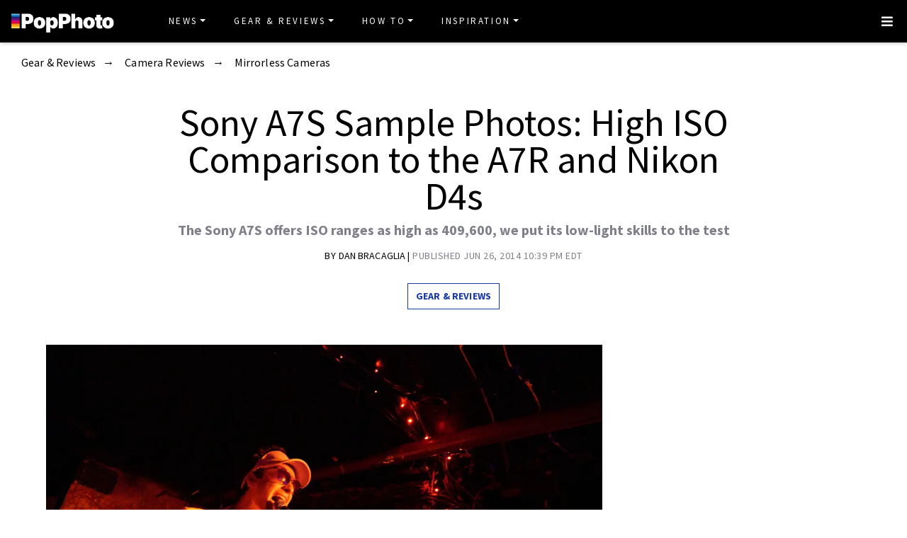

--- FILE ---
content_type: text/html
request_url: https://www.popphoto.com/gear/2014/06/sony-a7s-sample-photos-high-iso-comparison-to-a7r-and-nikon-d4s/
body_size: 18424
content:
<!DOCTYPE html>
<html lang="en-US">
<head>
  <meta charset="utf-8">
  <meta http-equiv="x-ua-compatible" content="ie=edge">
  <meta name="viewport" content="width=device-width, initial-scale=1, shrink-to-fit=no">
  <link rel="preconnect" href="https://fonts.gstatic.com" crossorigin>
  <link rel="preload" as="style" onload="this.onload=null;this.rel='stylesheet'" href="https://fonts.googleapis.com/css?family=Source+Sans+Pro:300,300i,400,400i,600,600i,700,700i%7CSource+Serif+Pro:400,700&display=swap" />
  <noscript><link rel="stylesheet" href="https://fonts.googleapis.com/css?family=Source+Sans+Pro:300,300i,400,400i,600,600i,700,700i%7CSource+Serif+Pro:400,700&display=swap"></noscript>
  <link rel="preload" href="https://www.popphoto.com/app/themes/empire/dist/vendor/fa-brands-400_d878b0a6.woff2" as="font" crossorigin="anonymous">
  <link rel="preload" href="https://www.popphoto.com/app/themes/empire/dist/vendor/fa-solid-900_1551f4f6.woff2" as="font" crossorigin="anonymous">
  <link rel="preload" href="https://www.popphoto.com/app/themes/empire/dist/fonts/icomoon_03b99a37.woff" as="font" crossorigin="anonymous">

  <link rel="icon" href="https://www.popphoto.com/uploads/2021/12/15/cropped-POPPHOTOFAVICON.png?auto=webp&#038;width=32&#038;height=32" sizes="32x32" />
<link rel="icon" href="https://www.popphoto.com/uploads/2021/12/15/cropped-POPPHOTOFAVICON.png?auto=webp&#038;width=192&#038;height=192" sizes="192x192" />
<link rel="apple-touch-icon" href="https://www.popphoto.com/uploads/2021/12/15/cropped-POPPHOTOFAVICON.png?auto=webp&#038;width=180&#038;height=180" />
<meta name="msapplication-TileImage" content="https://www.popphoto.com/uploads/2021/12/15/cropped-POPPHOTOFAVICON.png?auto=webp&#038;width=270&#038;height=270" />

          <script>
      window.swpData = {
    "authorName": "Dan Bracaglia",
    "authorId": "32",
    "articleId": "63396",
    "articleTitle": "Sony A7S Sample Photos: High ISO  Comparison to the A7R and Nikon D4s",
    "articleCategory": "Camera Reviews,Gear &amp; Reviews,Mirrorless Cameras",
    "internalTags": ""
}
    </script>
  
  
  
  <meta name='robots' content='index, follow, max-image-preview:large, max-snippet:-1, max-video-preview:-1' />
<meta name="facebook-domain-verification" content="yy94jzgchleec73796tcqfdab1019y" />
	<!-- This site is optimized with the Yoast SEO Premium plugin v21.6 (Yoast SEO v21.6) - https://yoast.com/wordpress/plugins/seo/ -->
	<title>Sony A7S Sample Photos: High ISO Comparison to the A7R and Nikon D4s</title>
	<meta name="description" content="The Sony A7S offers ISO ranges as high as 409,600, we put its low-light skills to the test" />
	<link rel="canonical" href="https://www.popphoto.com/gear/2014/06/sony-a7s-sample-photos-high-iso-comparison-to-a7r-and-nikon-d4s/" />
	<meta property="og:locale" content="en_US" />
	<meta property="og:type" content="article" />
	<meta property="og:title" content="Sony A7S Sample Photos: High ISO Comparison to the A7R and Nikon D4s" />
	<meta property="og:description" content="The Sony A7S offers ISO ranges as high as 409,600, we put its low-light skills to the test" />
	<meta property="og:url" content="https://www.popphoto.com/gear/2014/06/sony-a7s-sample-photos-high-iso-comparison-to-a7r-and-nikon-d4s/" />
	<meta property="og:site_name" content="Popular Photography" />
	<meta property="article:publisher" content="https://www.facebook.com/popularphotography" />
	<meta property="og:image" content="https://www.popphoto.com/uploads/2019/01/17/Q46LRNWSZB2JDI6675CYBDPWQ4.jpg?auto=webp" />
	<meta property="og:image:width" content="2560" />
	<meta property="og:image:height" content="1710" />
	<meta property="og:image:type" content="image/jpeg" />
	<meta name="author" content="Dan Bracaglia" />
	<meta name="twitter:card" content="summary_large_image" />
	<meta name="twitter:creator" content="@popphoto" />
	<meta name="twitter:site" content="@popphoto" />
	<meta name="twitter:label1" content="Written by" />
	<meta name="twitter:data1" content="Dan Bracaglia" />
	<meta name="twitter:label2" content="Est. reading time" />
	<meta name="twitter:data2" content="1 minute" />
	<script type="application/ld+json" class="yoast-schema-graph">{"@context":"https://schema.org","@graph":[{"@type":"Article","@id":"https://www.popphoto.com/gear/2014/06/sony-a7s-sample-photos-high-iso-comparison-to-a7r-and-nikon-d4s/#article","isPartOf":{"@id":"https://www.popphoto.com/gear/2014/06/sony-a7s-sample-photos-high-iso-comparison-to-a7r-and-nikon-d4s/"},"author":[{"@type":"Person","@id":"https://www.popphoto.com/#/schema/person/0e886e36c1ec1987042dcfb5538eb892","name":"Dan Bracaglia","description":"Dan Bracaglia is the News &amp; Features Editor at PopPhoto, where he oversees a talented team of freelance writers and photographers covering everything from computational smartphone photography to shooting with film cameras on a budget. He’s been writing about photography and camera technology since 2009 and previously spent nearly seven years as an editor at Digital Photography Review. Dan currently resides in Seattle, Washington, with his dog Belvedere and enjoys walking in the rain, biking in the rain, and other rain-based activities. He can’t wait to get back to photographing live music, indoors (i.e. out of the rain) with cheap plastic film cameras.","url":"https://www.popphoto.com/authors/dan-bracaglia/","image":"https://www.popphoto.com/uploads/2021/12/28/dan-bracaglia.jpg","sameAs":["https://twitter.com/danbracaglia","https://www.instagram.com/thelondonbroil/?hl=en","https://www.linkedin.com/in/dan-bracaglia-447b8110/"]}],"headline":"Sony A7S Sample Photos: High ISO Comparison to the A7R and Nikon D4s","datePublished":"2014-06-26T22:39:45-04:00","dateModified":"2021-04-14T10:44:00-04:00","mainEntityOfPage":{"@id":"https://www.popphoto.com/gear/2014/06/sony-a7s-sample-photos-high-iso-comparison-to-a7r-and-nikon-d4s/"},"wordCount":205,"commentCount":0,"publisher":{"@id":"https://www.popphoto.com/#organization"},"image":{"@id":"https://www.popphoto.com/gear/2014/06/sony-a7s-sample-photos-high-iso-comparison-to-a7r-and-nikon-d4s/#primaryimage"},"thumbnailUrl":"https://www.popphoto.com/uploads/2019/01/17/Q46LRNWSZB2JDI6675CYBDPWQ4.jpg?auto=webp","keywords":["Sample Images","sony"],"articleSection":["Camera Reviews","Gear &amp; Reviews","Mirrorless Cameras"],"inLanguage":"en-US","potentialAction":[{"@type":"CommentAction","name":"Comment","target":["https://www.popphoto.com/gear/2014/06/sony-a7s-sample-photos-high-iso-comparison-to-a7r-and-nikon-d4s/#respond"]}],"articleBody":"The Sony A7S is a particularly unique camera for two reasons: the first is its ability to recored 4k video. The second, its extraordinary ISO range, which, along with the Nikon D4s, is in a league all of its own. We were curious to see just how well the A7S handled itself at some of these higher ISOs, especially in real world scenarios, so we put it to the test, first at a very dark venue.\n\nThe images in the gallery to the right were all pulled directly from the camera and shot in the sRGB colorspace. The vast majority of them were shot using a Sony Zeiss Vario-Tessar FE 24-70 f/4 lens ZA OSS lens, although where noted, a Sony Zeiss Vario-Tessar 35mm f/2.8 was used. We tried to stick with low light situations, although we did shoot a couple of daylight images as well.\n\nFor more on the A7S' low light abilities, check out our comparison gallery below, where we pitted the A7S against the A7R and D4s.\n\nSony A7S, A7R, Nikon D4s High ISO Comparison Gallery"},{"@type":"WebPage","@id":"https://www.popphoto.com/gear/2014/06/sony-a7s-sample-photos-high-iso-comparison-to-a7r-and-nikon-d4s/","url":"https://www.popphoto.com/gear/2014/06/sony-a7s-sample-photos-high-iso-comparison-to-a7r-and-nikon-d4s/","name":"Sony A7S Sample Photos: High ISO Comparison to the A7R and Nikon D4s","isPartOf":{"@id":"https://www.popphoto.com/#website"},"primaryImageOfPage":{"@id":"https://www.popphoto.com/gear/2014/06/sony-a7s-sample-photos-high-iso-comparison-to-a7r-and-nikon-d4s/#primaryimage"},"image":{"@id":"https://www.popphoto.com/gear/2014/06/sony-a7s-sample-photos-high-iso-comparison-to-a7r-and-nikon-d4s/#primaryimage"},"thumbnailUrl":"https://www.popphoto.com/uploads/2019/01/17/Q46LRNWSZB2JDI6675CYBDPWQ4.jpg?auto=webp","datePublished":"2014-06-26T22:39:45-04:00","dateModified":"2021-04-14T10:44:00-04:00","description":"The Sony A7S offers ISO ranges as high as 409,600, we put its low-light skills to the test","inLanguage":"en-US","potentialAction":[{"@type":"ReadAction","target":["https://www.popphoto.com/gear/2014/06/sony-a7s-sample-photos-high-iso-comparison-to-a7r-and-nikon-d4s/"]}]},{"@type":"ImageObject","inLanguage":"en-US","@id":"https://www.popphoto.com/gear/2014/06/sony-a7s-sample-photos-high-iso-comparison-to-a7r-and-nikon-d4s/#primaryimage","url":"https://www.popphoto.com/uploads/2019/01/17/Q46LRNWSZB2JDI6675CYBDPWQ4.jpg?auto=webp","contentUrl":"https://www.popphoto.com/uploads/2019/01/17/Q46LRNWSZB2JDI6675CYBDPWQ4.jpg?auto=webp","width":2560,"height":1710,"caption":"The first few images were all shot in an extremely dark venue. The primary light sources were two light bulbs; one with a red gel and one with a yellow gel. Tech Specs: ISO 25600, 1/160 sec, at f/4. Focal Length: 24mm (CLICK FOR FULL-RES)"},{"@type":"WebSite","@id":"https://www.popphoto.com/#website","url":"https://www.popphoto.com/","name":"Popular Photography","description":"Founded in 1937, Popular Photography is a magazine dedicated to all things photographic.","publisher":{"@id":"https://www.popphoto.com/#organization"},"inLanguage":"en-US"},{"@type":"Organization","@id":"https://www.popphoto.com/#organization","name":"Popular Photography","url":"https://www.popphoto.com/","logo":{"@type":"ImageObject","inLanguage":"en-US","@id":"https://www.popphoto.com/#/schema/logo/image/","url":"https://www.popphoto.com/uploads/2021/03/08/popular-photography-logo-default.jpg?auto=webp","contentUrl":"https://www.popphoto.com/uploads/2021/03/08/popular-photography-logo-default.jpg?auto=webp","width":2000,"height":1200,"caption":"Popular Photography"},"image":{"@id":"https://www.popphoto.com/#/schema/logo/image/"},"sameAs":["https://www.facebook.com/popularphotography","https://twitter.com/popphoto","https://www.instagram.com/popphotomag/"]},{"@type":"Person","@id":"https://www.popphoto.com/#/schema/person/0e886e36c1ec1987042dcfb5538eb892","name":"Dan Bracaglia","description":"Dan Bracaglia is the News &amp; Features Editor at PopPhoto, where he oversees a talented team of freelance writers and photographers covering everything from computational smartphone photography to shooting with film cameras on a budget. He’s been writing about photography and camera technology since 2009 and previously spent nearly seven years as an editor at Digital Photography Review. Dan currently resides in Seattle, Washington, with his dog Belvedere and enjoys walking in the rain, biking in the rain, and other rain-based activities. He can’t wait to get back to photographing live music, indoors (i.e. out of the rain) with cheap plastic film cameras.","url":"https://www.popphoto.com/authors/dan-bracaglia/","image":"https://www.popphoto.com/uploads/2021/12/28/dan-bracaglia.jpg","sameAs":["https://twitter.com/danbracaglia","https://www.instagram.com/thelondonbroil/?hl=en","https://www.linkedin.com/in/dan-bracaglia-447b8110/"]}]}</script>
	<!-- / Yoast SEO Premium plugin. -->


<link rel='dns-prefetch' href='//ak.sail-horizon.com' />
<link rel='dns-prefetch' href='//www.popphoto.com' />

<link rel='dns-prefetch' href='//s.skimresources.com' />
<link rel='dns-prefetch' href='//connect.facebook.net' />
<link rel='stylesheet' id='wp-block-library-css' href='https://www.popphoto.com/wp/wp-includes/css/dist/block-library/style.min.css' type='text/css' media='all' />
<link rel='stylesheet' id='classic-theme-styles-css' href='https://www.popphoto.com/wp/wp-includes/css/classic-themes.min.css' type='text/css' media='all' />
<style id='global-styles-inline-css' type='text/css'>
body{--wp--preset--color--black: #000000;--wp--preset--color--cyan-bluish-gray: #abb8c3;--wp--preset--color--white: #ffffff;--wp--preset--color--pale-pink: #f78da7;--wp--preset--color--vivid-red: #cf2e2e;--wp--preset--color--luminous-vivid-orange: #ff6900;--wp--preset--color--luminous-vivid-amber: #fcb900;--wp--preset--color--light-green-cyan: #7bdcb5;--wp--preset--color--vivid-green-cyan: #00d084;--wp--preset--color--pale-cyan-blue: #8ed1fc;--wp--preset--color--vivid-cyan-blue: #0693e3;--wp--preset--color--vivid-purple: #9b51e0;--wp--preset--gradient--vivid-cyan-blue-to-vivid-purple: linear-gradient(135deg,rgba(6,147,227,1) 0%,rgb(155,81,224) 100%);--wp--preset--gradient--light-green-cyan-to-vivid-green-cyan: linear-gradient(135deg,rgb(122,220,180) 0%,rgb(0,208,130) 100%);--wp--preset--gradient--luminous-vivid-amber-to-luminous-vivid-orange: linear-gradient(135deg,rgba(252,185,0,1) 0%,rgba(255,105,0,1) 100%);--wp--preset--gradient--luminous-vivid-orange-to-vivid-red: linear-gradient(135deg,rgba(255,105,0,1) 0%,rgb(207,46,46) 100%);--wp--preset--gradient--very-light-gray-to-cyan-bluish-gray: linear-gradient(135deg,rgb(238,238,238) 0%,rgb(169,184,195) 100%);--wp--preset--gradient--cool-to-warm-spectrum: linear-gradient(135deg,rgb(74,234,220) 0%,rgb(151,120,209) 20%,rgb(207,42,186) 40%,rgb(238,44,130) 60%,rgb(251,105,98) 80%,rgb(254,248,76) 100%);--wp--preset--gradient--blush-light-purple: linear-gradient(135deg,rgb(255,206,236) 0%,rgb(152,150,240) 100%);--wp--preset--gradient--blush-bordeaux: linear-gradient(135deg,rgb(254,205,165) 0%,rgb(254,45,45) 50%,rgb(107,0,62) 100%);--wp--preset--gradient--luminous-dusk: linear-gradient(135deg,rgb(255,203,112) 0%,rgb(199,81,192) 50%,rgb(65,88,208) 100%);--wp--preset--gradient--pale-ocean: linear-gradient(135deg,rgb(255,245,203) 0%,rgb(182,227,212) 50%,rgb(51,167,181) 100%);--wp--preset--gradient--electric-grass: linear-gradient(135deg,rgb(202,248,128) 0%,rgb(113,206,126) 100%);--wp--preset--gradient--midnight: linear-gradient(135deg,rgb(2,3,129) 0%,rgb(40,116,252) 100%);--wp--preset--duotone--dark-grayscale: url('#wp-duotone-dark-grayscale');--wp--preset--duotone--grayscale: url('#wp-duotone-grayscale');--wp--preset--duotone--purple-yellow: url('#wp-duotone-purple-yellow');--wp--preset--duotone--blue-red: url('#wp-duotone-blue-red');--wp--preset--duotone--midnight: url('#wp-duotone-midnight');--wp--preset--duotone--magenta-yellow: url('#wp-duotone-magenta-yellow');--wp--preset--duotone--purple-green: url('#wp-duotone-purple-green');--wp--preset--duotone--blue-orange: url('#wp-duotone-blue-orange');--wp--preset--font-size--small: 13px;--wp--preset--font-size--medium: 20px;--wp--preset--font-size--large: 36px;--wp--preset--font-size--x-large: 42px;--wp--preset--spacing--20: 0.44rem;--wp--preset--spacing--30: 0.67rem;--wp--preset--spacing--40: 1rem;--wp--preset--spacing--50: 1.5rem;--wp--preset--spacing--60: 2.25rem;--wp--preset--spacing--70: 3.38rem;--wp--preset--spacing--80: 5.06rem;--wp--preset--shadow--natural: 6px 6px 9px rgba(0, 0, 0, 0.2);--wp--preset--shadow--deep: 12px 12px 50px rgba(0, 0, 0, 0.4);--wp--preset--shadow--sharp: 6px 6px 0px rgba(0, 0, 0, 0.2);--wp--preset--shadow--outlined: 6px 6px 0px -3px rgba(255, 255, 255, 1), 6px 6px rgba(0, 0, 0, 1);--wp--preset--shadow--crisp: 6px 6px 0px rgba(0, 0, 0, 1);}:where(.is-layout-flex){gap: 0.5em;}body .is-layout-flow > .alignleft{float: left;margin-inline-start: 0;margin-inline-end: 2em;}body .is-layout-flow > .alignright{float: right;margin-inline-start: 2em;margin-inline-end: 0;}body .is-layout-flow > .aligncenter{margin-left: auto !important;margin-right: auto !important;}body .is-layout-constrained > .alignleft{float: left;margin-inline-start: 0;margin-inline-end: 2em;}body .is-layout-constrained > .alignright{float: right;margin-inline-start: 2em;margin-inline-end: 0;}body .is-layout-constrained > .aligncenter{margin-left: auto !important;margin-right: auto !important;}body .is-layout-constrained > :where(:not(.alignleft):not(.alignright):not(.alignfull)){max-width: var(--wp--style--global--content-size);margin-left: auto !important;margin-right: auto !important;}body .is-layout-constrained > .alignwide{max-width: var(--wp--style--global--wide-size);}body .is-layout-flex{display: flex;}body .is-layout-flex{flex-wrap: wrap;align-items: center;}body .is-layout-flex > *{margin: 0;}:where(.wp-block-columns.is-layout-flex){gap: 2em;}.has-black-color{color: var(--wp--preset--color--black) !important;}.has-cyan-bluish-gray-color{color: var(--wp--preset--color--cyan-bluish-gray) !important;}.has-white-color{color: var(--wp--preset--color--white) !important;}.has-pale-pink-color{color: var(--wp--preset--color--pale-pink) !important;}.has-vivid-red-color{color: var(--wp--preset--color--vivid-red) !important;}.has-luminous-vivid-orange-color{color: var(--wp--preset--color--luminous-vivid-orange) !important;}.has-luminous-vivid-amber-color{color: var(--wp--preset--color--luminous-vivid-amber) !important;}.has-light-green-cyan-color{color: var(--wp--preset--color--light-green-cyan) !important;}.has-vivid-green-cyan-color{color: var(--wp--preset--color--vivid-green-cyan) !important;}.has-pale-cyan-blue-color{color: var(--wp--preset--color--pale-cyan-blue) !important;}.has-vivid-cyan-blue-color{color: var(--wp--preset--color--vivid-cyan-blue) !important;}.has-vivid-purple-color{color: var(--wp--preset--color--vivid-purple) !important;}.has-black-background-color{background-color: var(--wp--preset--color--black) !important;}.has-cyan-bluish-gray-background-color{background-color: var(--wp--preset--color--cyan-bluish-gray) !important;}.has-white-background-color{background-color: var(--wp--preset--color--white) !important;}.has-pale-pink-background-color{background-color: var(--wp--preset--color--pale-pink) !important;}.has-vivid-red-background-color{background-color: var(--wp--preset--color--vivid-red) !important;}.has-luminous-vivid-orange-background-color{background-color: var(--wp--preset--color--luminous-vivid-orange) !important;}.has-luminous-vivid-amber-background-color{background-color: var(--wp--preset--color--luminous-vivid-amber) !important;}.has-light-green-cyan-background-color{background-color: var(--wp--preset--color--light-green-cyan) !important;}.has-vivid-green-cyan-background-color{background-color: var(--wp--preset--color--vivid-green-cyan) !important;}.has-pale-cyan-blue-background-color{background-color: var(--wp--preset--color--pale-cyan-blue) !important;}.has-vivid-cyan-blue-background-color{background-color: var(--wp--preset--color--vivid-cyan-blue) !important;}.has-vivid-purple-background-color{background-color: var(--wp--preset--color--vivid-purple) !important;}.has-black-border-color{border-color: var(--wp--preset--color--black) !important;}.has-cyan-bluish-gray-border-color{border-color: var(--wp--preset--color--cyan-bluish-gray) !important;}.has-white-border-color{border-color: var(--wp--preset--color--white) !important;}.has-pale-pink-border-color{border-color: var(--wp--preset--color--pale-pink) !important;}.has-vivid-red-border-color{border-color: var(--wp--preset--color--vivid-red) !important;}.has-luminous-vivid-orange-border-color{border-color: var(--wp--preset--color--luminous-vivid-orange) !important;}.has-luminous-vivid-amber-border-color{border-color: var(--wp--preset--color--luminous-vivid-amber) !important;}.has-light-green-cyan-border-color{border-color: var(--wp--preset--color--light-green-cyan) !important;}.has-vivid-green-cyan-border-color{border-color: var(--wp--preset--color--vivid-green-cyan) !important;}.has-pale-cyan-blue-border-color{border-color: var(--wp--preset--color--pale-cyan-blue) !important;}.has-vivid-cyan-blue-border-color{border-color: var(--wp--preset--color--vivid-cyan-blue) !important;}.has-vivid-purple-border-color{border-color: var(--wp--preset--color--vivid-purple) !important;}.has-vivid-cyan-blue-to-vivid-purple-gradient-background{background: var(--wp--preset--gradient--vivid-cyan-blue-to-vivid-purple) !important;}.has-light-green-cyan-to-vivid-green-cyan-gradient-background{background: var(--wp--preset--gradient--light-green-cyan-to-vivid-green-cyan) !important;}.has-luminous-vivid-amber-to-luminous-vivid-orange-gradient-background{background: var(--wp--preset--gradient--luminous-vivid-amber-to-luminous-vivid-orange) !important;}.has-luminous-vivid-orange-to-vivid-red-gradient-background{background: var(--wp--preset--gradient--luminous-vivid-orange-to-vivid-red) !important;}.has-very-light-gray-to-cyan-bluish-gray-gradient-background{background: var(--wp--preset--gradient--very-light-gray-to-cyan-bluish-gray) !important;}.has-cool-to-warm-spectrum-gradient-background{background: var(--wp--preset--gradient--cool-to-warm-spectrum) !important;}.has-blush-light-purple-gradient-background{background: var(--wp--preset--gradient--blush-light-purple) !important;}.has-blush-bordeaux-gradient-background{background: var(--wp--preset--gradient--blush-bordeaux) !important;}.has-luminous-dusk-gradient-background{background: var(--wp--preset--gradient--luminous-dusk) !important;}.has-pale-ocean-gradient-background{background: var(--wp--preset--gradient--pale-ocean) !important;}.has-electric-grass-gradient-background{background: var(--wp--preset--gradient--electric-grass) !important;}.has-midnight-gradient-background{background: var(--wp--preset--gradient--midnight) !important;}.has-small-font-size{font-size: var(--wp--preset--font-size--small) !important;}.has-medium-font-size{font-size: var(--wp--preset--font-size--medium) !important;}.has-large-font-size{font-size: var(--wp--preset--font-size--large) !important;}.has-x-large-font-size{font-size: var(--wp--preset--font-size--x-large) !important;}
.wp-block-navigation a:where(:not(.wp-element-button)){color: inherit;}
:where(.wp-block-columns.is-layout-flex){gap: 2em;}
.wp-block-pullquote{font-size: 1.5em;line-height: 1.6;}
</style>
<link rel='stylesheet' id='lite-yt-embed-css' href='https://www.popphoto.com/app/mu-plugins/recurrent-plugin/assets/css/lite-yt-embed.css' type='text/css' media='all' />
<link rel='stylesheet' id='sailthru-subscribe-widget-styles-css' href='https://www.popphoto.com/app/plugins/sailthru-wordpress-plugin/css/widget.subscribe.css' type='text/css' media='all' />
<link rel='stylesheet' id='lazysizes-css' href='https://www.popphoto.com/app/mu-plugins/recurrent-plugin/assets/css/lazysizes.css' type='text/css' media='all' />
<link rel='stylesheet' id='empire/main.css-css' href='https://www.popphoto.com/app/themes/empire/dist/styles/main_2c0a6f60.css' type='text/css' media='all' />
<script src='//ak.sail-horizon.com/spm/spm.v1.min.js' type='text/javascript' async></script><script type='text/javascript' id='jquery-core-js-extra'>
/* <![CDATA[ */
var empireVars = {"ajaxUrl":"https:\/\/www.popphoto.com\/wp\/wp-admin\/admin-ajax.php","sharer":"https:\/\/www.popphoto.com\/sharer.php"};
/* ]]> */
</script>
<script type='text/javascript' src='https://www.popphoto.com/wp/wp-includes/js/jquery/jquery.min.js' id='jquery-core-js'></script>
<script type='text/javascript' id='tag-js-extra'>
/* <![CDATA[ */
var tag = {"options":{"customerId":"ccaf81872e9b2646fb1597cb5ec7498f"}};
/* ]]> */
</script>
<script async src='https://www.popphoto.com/app/plugins/sailthru-wordpress-plugin/js/tag.js' id='tag-js'></script>
<script type='text/javascript' src='https://www.popphoto.com/app/mu-plugins/recurrent-plugin/assets/js/lite-yt-embed.js' id='lite-yt-embed-js'></script>

<script async src='https://www.popphoto.com/app/plugins/sailthru-wordpress-plugin/js/widget.subscribe.js' id='sailthru-subscribe-script-js'></script>
<script type='text/javascript' src='https://www.popphoto.com/app/mu-plugins/recurrent-plugin/assets/js/lazysizes.min.js' id='lazysizes.min-js'></script>
<script type='text/javascript' async src='//connect.facebook.net/en_US/sdk.js#xfbml=1&#038;version=v3.2' id='facebook-js-js'></script>
<script type='text/javascript' defer src='https://www.popphoto.com/app/themes/empire/dist/scripts/main_2c0a6f60.js' id='empire/main.js-js'></script>
<script>
            window.dataLayer = window.dataLayer || [];
            window.dataLayer.push({
              "event":"pageview",
              "Categories" : "Camera Reviews, Gear &amp; Reviews, Mirrorless Cameras",
              "Primary Category" : "Gear &amp; Reviews",
              "CMS Tags" : "Sample Images, sony",
              "Content Types" : "Collection/Listicle, Evergreen, Non-Membership, Upper Funnel",
              "Author" : "Dan Bracaglia",
              "Internal Tags" : "",
              "Published Date" : "2014-06-26T22:39:45-04:00",
              "Modified Date" : "2021-04-14T10:44:00-04:00",
              "Meta Robots" : "index, follow, max-image-preview:large, max-snippet:-1, max-video-preview:-1",
              "Canonical URL" : "https://www.popphoto.com/gear/2014/06/sony-a7s-sample-photos-high-iso-comparison-to-a7r-and-nikon-d4s/",
              "Excerpt" : "The Sony A7S offers ISO ranges as high as 409,600, we put its low-light skills to the test",
              "CMS Title" : "Sony A7S Sample Photos: High ISO  Comparison to the A7R and Nikon D4s",
              "Permalink" : "https://www.popphoto.com/gear/2014/06/sony-a7s-sample-photos-high-iso-comparison-to-a7r-and-nikon-d4s/",
            });
        </script>

<!-- BEGIN Sailthru Horizon Meta Information -->
<meta name="sailthru.date" content="2014-06-26 22:39:45" />
<meta name="sailthru.title" content="Sony A7S Sample Photos: High ISO  Comparison to the A7R and Nikon D4s" />
<meta name="sailthru.tags" content=",Sample Images,sony,Camera Reviews,Gear &amp; Reviews,Mirrorless Cameras,Dan Bracaglia,popphoto" />
<meta name="sailthru.author" content="Dan Bracaglia" />
<meta name="sailthru.description" content="The Sony A7S offers ISO ranges as high as 409,600, we put its low-light skills to the test" />
<meta name="sailthru.image.full" content="https://www.popphoto.com/uploads/2019/01/17/Q46LRNWSZB2JDI6675CYBDPWQ4.jpg?auto=webp" />
<meta name="sailthru.image.thumb" content="https://www.popphoto.com/uploads/2019/01/17/Q46LRNWSZB2JDI6675CYBDPWQ4.jpg?auto=webp" />
<!-- END Sailthru Horizon Meta Information -->

<link rel="preload" fetchpriority="high" as="image" imagesrcset="https://www.popphoto.com/uploads/2019/01/17/Q46LRNWSZB2JDI6675CYBDPWQ4.jpg?auto=webp&optimize=high&width=360 360w,https://www.popphoto.com/uploads/2019/01/17/Q46LRNWSZB2JDI6675CYBDPWQ4.jpg?auto=webp&optimize=high&width=390 390w,https://www.popphoto.com/uploads/2019/01/17/Q46LRNWSZB2JDI6675CYBDPWQ4.jpg?auto=webp&optimize=high&width=412 412w,https://www.popphoto.com/uploads/2019/01/17/Q46LRNWSZB2JDI6675CYBDPWQ4.jpg?auto=webp&optimize=high&width=1200 1200w,https://www.popphoto.com/uploads/2019/01/17/Q46LRNWSZB2JDI6675CYBDPWQ4.jpg?auto=webp&optimize=high&width=1366 1366w,https://www.popphoto.com/uploads/2019/01/17/Q46LRNWSZB2JDI6675CYBDPWQ4.jpg?auto=webp&optimize=high&width=1440 1440w" /><!-- Google Tag Manager -->
                <script>(function(w,d,s,l,i){w[l]=w[l]||[];w[l].push({'gtm.start':
                    new Date().getTime(),event:'gtm.js'});var f=d.getElementsByTagName(s)[0],
                    j=d.createElement(s),dl=l!='dataLayer'?'&l='+l:'';j.async=true;j.src=
                    'https://www.googletagmanager.com/gtm.js?id='+i+dl;f.parentNode.insertBefore(j,f);
                    })(window,document,'script','dataLayer','GTM-KCJJS23');</script>
            <!-- End Google Tag Manager -->        <style>
            :root {
            --header-bg-color: #000000;
--menu-bg-color: #000000;
--menu-item-color: #ffffff;
--menu-hover-bg-color: #ffffff;
--menu-hover-item-color: #193aa3;
--section-bg: #000000;
--section-title-color: #FFFFFF;
--post-title-color: #000000;
--post-hover-color: #808088;
--post-excerpt-detail: #808088;
--post-title-detail: #000000;
--related-headline: #ffffff;
--related-desciption: #ffffff;
--share-button: #000;
--feed-headline-color: #808088;
--feed-title-color: #808088;
--social-icons-color: #ffffff;
--author-color: #808088;
--author-color-hover: #193aa3;
--article-card-bg-color: #fff;
--cat-header-bg-color: #0a0a0a;
--single-header-bg-color: #ffffff;
--cat-header-pattern-color: #141414;
--single-header-pattern-color: #ffffff;
--category-tag-color: #193aa3;
--post-author-byline: #808088;
--post-author-name: #000000;
--post-author-name-hover: #808088;
--post-category-text: #193aa3;
--post-category-text-hover: #808088;
--post-category-border: #193aa3;
--post-category-border-hover: #808088;
--main-text-color-newsletter-navbar: #ffffff;
--hover-text-color-newsletter-navbar: #808088;
--buy-now-button-color: #fff;
--underline-link-color: #000000;
--link-color: #000;
--link-color-hover: #000;
--footer-bg: #000;
--footer-text: #ccc;
--footer-link: #ccc;
--footer-link-hover: #fff;
--footer-copy-right-text: #ccc;
--footer-heading: #f8f8f8;
--sub-header: #000;
--underline-sub-header: #ccc;
--hambuger-background: #193aa3;
--hambuger-color: #ffffff;
--newsletter-section: #808088;
--border-color: #ffffff;
--drop-cap-color: #000;
--subscribe-color: #ccc;
--buy-now-button-background: #13a93a;
--buy-now-button-background-hover: #13a93a;
--buy-now-button-color: #fff;
--buy-now-button-color-hover: #fff;
--buy-now-card-border: #ddd;
--buy-now-card-color: #000;
--author-header-bg-color: transparent;
--author-name-color: #111;
--author-job-title-color: #111;
--author-social-color: #111;
--author-title-color: #111;
--author-text-color: #111;
--author-separator-color: #999;
--premium-featured-image-bottom-strip-color: rgba(255,255,255,0);
            }
        </style>
                <script>!function(n){if(!window.cnx){window.cnx={},window.cnx.cmd=[];var t=n.createElement('iframe');t.src='javascript:false'; t.display='none',t.onload=function(){var n=t.contentWindow.document,c=n.createElement('script');c.src='//cd.connatix.com/connatix.player.js?cid=06abb0e1-2672-4d82-adf9-2ab2797e109b',c.setAttribute('async','1'),c.setAttribute('type','text/javascript'),n.body.appendChild(c)},n.head.appendChild(t)}}(document);</script>
        <link rel="shortcut icon" href="https://www.popphoto.com/uploads/2021/12/15/POPPHOTOFAVICON.png" /><!-- Chartbeat -->
            <script type='text/javascript'>
                (function() {
                /** CONFIGURATION START **/
                var _sf_async_config = window._sf_async_config = (window._sf_async_config || {});
                _sf_async_config.uid = "59650";
                _sf_async_config.domain = 'popphoto.com';
                _sf_async_config.useCanonical = true;
                _sf_async_config.useCanonicalDomain = true;
                _sf_async_config.sections = 'Camera Reviews,Gear &amp; Reviews,Mirrorless Cameras';
                _sf_async_config.authors = 'Dan Bracaglia';
                /** CONFIGURATION END **/
                function loadChartbeat() {
                var e = document.createElement('script');
                var n = document.getElementsByTagName('script')[0];
                e.type = 'text/javascript';
                e.async = true;
                e.src = '//static.chartbeat.com/js/chartbeat.js';
                n.parentNode.insertBefore(e, n);
            }
                loadChartbeat();
            })();
            </script>
            <!-- End Chartbeat -->
<meta property="article:published_time" content="2014-06-26T22:39:45-04:00">
<meta property="article:modified_time" content="2021-04-14T10:44:00-04:00">
<meta name="taxonomy:content-type" content="1. Group,2. Page Type,3. Timeframe,4. Funnel,Collection/Listicle,Evergreen,Non-Membership,Upper Funnel"/><link rel="alternate" type="application/rss+xml" href="https://www.popphoto.com/feed/" /><link rel="alternate" type="application/rss+xml" href="https://www.popphoto.com/category/camera-reviews/feed/" /><link rel="alternate" type="application/rss+xml" href="https://www.popphoto.com/category/gear-reviews/feed/" /><link rel="alternate" type="application/rss+xml" href="https://www.popphoto.com/category/mirrorless-cameras/feed/" /><script type="application/ld+json" id="post-breadcrumbs-schema">{"@context":"https:\/\/schema.org","@type":"BreadcrumbList","numberOfItems":4,"itemListOrder":"Ascending","itemListElement":[{"@type":"ListItem","name":"Gear &amp; Reviews","description":"For critical analysis and in-depth coverage of the newest gear, including cameras, camera accessories, lenses, and more, look no further.","position":1,"item":"https:\/\/www.popphoto.com\/category\/gear-reviews\/"},{"@type":"ListItem","name":"Camera Reviews","description":"Cameras come in all sorts of shapes and sizes but we\u2019re not picky, we review them all. From action cameras to compact cameras, DSLRs to drones, read our latest camera reviews here. ","position":2,"item":"https:\/\/www.popphoto.com\/category\/camera-reviews\/"},{"@type":"ListItem","name":"Mirrorless Cameras","description":"Mirrorless cameras represent photography\u2019s latest and most advanced form\u2014and they just keep getting better. Stay up to speed with our coverage and reviews of mirrorless models from Canon, Fujifilm, Nikon, Sony, and more.","position":3,"item":"https:\/\/www.popphoto.com\/category\/mirrorless-cameras\/"},{"@type":"ListItem","name":"Sony A7S Sample Photos: High ISO Comparison to the A7R and Nikon D4s","position":3}]}</script><style type="text/css">.recentcomments a{display:inline !important;padding:0 !important;margin:0 !important;}</style><script type="text/javascript">var sailthru_vars = {"ajaxurl":"https:\/\/www.popphoto.com\/wp\/wp-admin\/admin-ajax.php"}</script><style>:root { --orgnc-product-table-cta-text-color: black;
--orgnc-product-table-cta-bg-color: lightgray;
 }</style><style>:root { --orgnc-singleimage-caption-color: #17878f;
--orgnc-singleimage-figcaption-border-color: gray;
--orgnc-singleimage-figcaption-link-color: black;
 }</style><style>:root { --orgnc-product-summary-link-color: inherit;
--orgnc-product-summary-link-underline-color: inherit;
 }</style><style>:root { --orgnc-sharable-pull-quote-share-color: #8f9fcc;
--orgnc-sharable-pull-quote-text-font: inherit;
 }</style><link rel="icon" href="https://www.popphoto.com/uploads/2021/12/15/cropped-POPPHOTOFAVICON.png?auto=webp&#038;width=32&#038;height=32" sizes="32x32" />
<link rel="icon" href="https://www.popphoto.com/uploads/2021/12/15/cropped-POPPHOTOFAVICON.png?auto=webp&#038;width=192&#038;height=192" sizes="192x192" />
<link rel="apple-touch-icon" href="https://www.popphoto.com/uploads/2021/12/15/cropped-POPPHOTOFAVICON.png?auto=webp&#038;width=180&#038;height=180" />
<meta name="msapplication-TileImage" content="https://www.popphoto.com/uploads/2021/12/15/cropped-POPPHOTOFAVICON.png?auto=webp&#038;width=270&#038;height=270" />
		<style type="text/css" id="wp-custom-css">
			.template-newsletter .gform_wrapper h3.gform_title,
.template-newsletter .gform_footer {
    text-align: center;
}

.template-newsletter .wp-block-image {
    text-align: center;
    margin-top: 100px;
}

.template-newsletter .wp-image-152385, .template-newsletter .pph-newsletter-form {
    width: 500px;
}

.template-newsletter .gform_wrapper .gform_footer input.button {
    width: 300px;
}

@media screen and (max-width:480px) {
.template-newsletter .wp-image-152385, .template-newsletter .pph-newsletter-form {
    padding: 0 16px;
}
}		</style>
		<script>"use strict";function _typeof(t){return(_typeof="function"==typeof Symbol&&"symbol"==typeof Symbol.iterator?function(t){return typeof t}:function(t){return t&&"function"==typeof Symbol&&t.constructor===Symbol&&t!==Symbol.prototype?"symbol":typeof t})(t)}!function(){var t=function(){var t,e,o=[],n=window,r=n;for(;r;){try{if(r.frames.__tcfapiLocator){t=r;break}}catch(t){}if(r===n.top)break;r=r.parent}t||(!function t(){var e=n.document,o=!!n.frames.__tcfapiLocator;if(!o)if(e.body){var r=e.createElement("iframe");r.style.cssText="display:none",r.name="__tcfapiLocator",e.body.appendChild(r)}else setTimeout(t,5);return!o}(),n.__tcfapi=function(){for(var t=arguments.length,n=new Array(t),r=0;r<t;r++)n[r]=arguments[r];if(!n.length)return o;"setGdprApplies"===n[0]?n.length>3&&2===parseInt(n[1],10)&&"boolean"==typeof n[3]&&(e=n[3],"function"==typeof n[2]&&n[2]("set",!0)):"ping"===n[0]?"function"==typeof n[2]&&n[2]({gdprApplies:e,cmpLoaded:!1,cmpStatus:"stub"}):o.push(n)},n.addEventListener("message",(function(t){var e="string"==typeof t.data,o={};if(e)try{o=JSON.parse(t.data)}catch(t){}else o=t.data;var n="object"===_typeof(o)&&null!==o?o.__tcfapiCall:null;n&&window.__tcfapi(n.command,n.version,(function(o,r){var a={__tcfapiReturn:{returnValue:o,success:r,callId:n.callId}};t&&t.source&&t.source.postMessage&&t.source.postMessage(e?JSON.stringify(a):a,"*")}),n.parameter)}),!1))};"undefined"!=typeof module?module.exports=t:t()}();</script><script>window._sp_queue = [];window._sp_ = {config: {accountId: 1965,baseEndpoint: "https://cdn.privacy-mgmt.com",gdpr: { },events: {onMessageReady: function() {console.log("[event] onMessageReady", arguments)},onMessageReceiveData: function() {console.log("[event] onMessageReceiveData", arguments)},onSPPMObjectReady: function() {console.log("[event] onSPPMObjectReady", arguments)},onSPReady: function() {console.log("[event] onSPReady", arguments)},onError: function() {console.log("[event] onError", arguments)},onMessageChoiceSelect: function() {console.log("[event] onMessageChoiceSelect", arguments)},onConsentReady: function(consentUUID, euconsent) {console.log("[event] onConsentReady", arguments)},onPrivacyManagerAction: function() {console.log("[event] onPrivacyManagerAction", arguments)},onPMCancel: function() {console.log("[event] onPMCancel", arguments)}}}}</script><script src="https://cdn.privacy-mgmt.com/unified/wrapperMessagingWithoutDetection.js" async></script><meta name="am-api-token" content="YYGAFh68bS4y" />
</head>
<body class="post-template-default single single-post postid-63396 single-format-standard wp-embed-responsive no-script sony-a7s-sample-photos-high-iso-comparison-to-a7r-and-nikon-d4s sidebar-primary app-data index-data singular-data single-data single-post-data single-post-sony-a7s-sample-photos-high-iso-comparison-to-a7r-and-nikon-d4s-data">
<!-- PLAYWIRE BODY --><script data-cfasync="false">
  window.ramp = window.ramp || {};
  window.ramp.que = window.ramp.que || [];
  window.ramp.forcePath = "";

  window.ramp.que.push(() => {
    window.ramp.setCustomGamKvs({
      targeting_article: '63396',
      targeting_keyword: ['Sample Images'],
      targeting_section: 'Gear &amp; Reviews',
      url: 'https://www.popphoto.com/gear/2014/06/sony-a7s-sample-photos-high-iso-comparison-to-a7r-and-nikon-d4s/',
      author: 'Dan Bracaglia'
    });
  });
</script><!-- /PLAYWIRE BODY -->


  <div id="fb-root"></div>
<!-- Google Tag Manager (noscript) -->
<noscript><iframe src="https://www.googletagmanager.com/ns.html?id=GTM-KCJJS23"
height="0" width="0" style="display:none;visibility:hidden"></iframe></noscript>
<!-- End Google Tag Manager (noscript) -->
  <header class="banner top-nav" id="top_nav_bar" next-page-hide>
    <div class="header-container" style="width: auto !important;">
    <div class="hambuger pos-f-t">
      <nav class="navbar navbar-default">
                          <a class="navbar-brand" href="https://www.popphoto.com" title="Popular Photography">
            <img
              src="https://www.popphoto.com/uploads/2021/12/15/popphoto-logo-3.png?auto=webp"
              alt="Popular Photography"
              class="header__logo"
                              width="875"
                                            height="230"
                          >
          </a>
                <div class="nav-container">
          <div id="main_nav">
            <div class="w-100">
              <div class="arrow"></div>
              <div class="menu-main-menu-container"><ul id="menu-main-menu" class="nav navbar-nav"><li itemscope="itemscope" itemtype="https://www.schema.org/SiteNavigationElement" id="menu-item-722" class="menu-item menu-item-type-taxonomy menu-item-object-category menu-item-has-children level-0 dropdown menu-item-722 nav-item"><a title="News" href="https://www.popphoto.com/category/news/" data-hover="dropdown" aria-haspopup="true" aria-expanded="false" class="dropdown-toggle nav-link" id="menu-item-dropdown-722">News</a>
<ul class="dropdown-menu" aria-labelledby="menu-item-dropdown-722" role="menu">
	<li itemscope="itemscope" itemtype="https://www.schema.org/SiteNavigationElement" id="menu-item-171291" class="menu-item menu-item-type-taxonomy menu-item-object-category level-1 menu-item-171291 nav-item"><a title="Culture" href="https://www.popphoto.com/category/culture/" class="dropdown-item">Culture</a></li>
	<li itemscope="itemscope" itemtype="https://www.schema.org/SiteNavigationElement" id="menu-item-171292" class="menu-item menu-item-type-taxonomy menu-item-object-category level-1 menu-item-171292 nav-item"><a title="Gear" href="https://www.popphoto.com/category/gear/" class="dropdown-item">Gear</a></li>
	<li itemscope="itemscope" itemtype="https://www.schema.org/SiteNavigationElement" id="menu-item-171293" class="menu-item menu-item-type-taxonomy menu-item-object-category level-1 menu-item-171293 nav-item"><a title="Space" href="https://www.popphoto.com/category/space/" class="dropdown-item">Space</a></li>
</ul>
</li>
<li itemscope="itemscope" itemtype="https://www.schema.org/SiteNavigationElement" id="menu-item-171296" class="menu-item menu-item-type-taxonomy menu-item-object-category current-post-ancestor current-menu-parent current-post-parent menu-item-has-children level-0 dropdown active menu-item-171296 nav-item"><a title="Gear &amp; Reviews" href="https://www.popphoto.com/category/gear-reviews/" data-hover="dropdown" aria-haspopup="true" aria-expanded="false" class="dropdown-toggle nav-link" id="menu-item-dropdown-171296">Gear &amp; Reviews</a>
<ul class="dropdown-menu" aria-labelledby="menu-item-dropdown-171296" role="menu">
	<li itemscope="itemscope" itemtype="https://www.schema.org/SiteNavigationElement" id="menu-item-171300" class="menu-item menu-item-type-taxonomy menu-item-object-category current-post-ancestor current-menu-parent current-post-parent level-1 active menu-item-171300 nav-item"><a title="Camera Reviews" href="https://www.popphoto.com/category/camera-reviews/" class="dropdown-item">Camera Reviews</a></li>
	<li itemscope="itemscope" itemtype="https://www.schema.org/SiteNavigationElement" id="menu-item-171297" class="menu-item menu-item-type-taxonomy menu-item-object-category level-1 menu-item-171297 nav-item"><a title="Camera Accessory Reviews" href="https://www.popphoto.com/category/camera-accessories-gear-reviews/" class="dropdown-item">Camera Accessory Reviews</a></li>
	<li itemscope="itemscope" itemtype="https://www.schema.org/SiteNavigationElement" id="menu-item-171298" class="menu-item menu-item-type-taxonomy menu-item-object-category level-1 menu-item-171298 nav-item"><a title="Gift Guides" href="https://www.popphoto.com/category/gift-guides/" class="dropdown-item">Gift Guides</a></li>
	<li itemscope="itemscope" itemtype="https://www.schema.org/SiteNavigationElement" id="menu-item-171299" class="menu-item menu-item-type-taxonomy menu-item-object-category level-1 menu-item-171299 nav-item"><a title="Lens Reviews" href="https://www.popphoto.com/category/lens-reviews/" class="dropdown-item">Lens Reviews</a></li>
	<li itemscope="itemscope" itemtype="https://www.schema.org/SiteNavigationElement" id="menu-item-171302" class="menu-item menu-item-type-taxonomy menu-item-object-category level-1 menu-item-171302 nav-item"><a title="Photography Equipment Reviews" href="https://www.popphoto.com/category/equipment-gear-reviews/" class="dropdown-item">Photography Equipment Reviews</a></li>
</ul>
</li>
<li itemscope="itemscope" itemtype="https://www.schema.org/SiteNavigationElement" id="menu-item-171309" class="menu-item menu-item-type-taxonomy menu-item-object-category menu-item-has-children level-0 dropdown menu-item-171309 nav-item"><a title="How To" href="https://www.popphoto.com/category/how-to/" data-hover="dropdown" aria-haspopup="true" aria-expanded="false" class="dropdown-toggle nav-link" id="menu-item-dropdown-171309">How To</a>
<ul class="dropdown-menu" aria-labelledby="menu-item-dropdown-171309" role="menu">
	<li itemscope="itemscope" itemtype="https://www.schema.org/SiteNavigationElement" id="menu-item-171310" class="menu-item menu-item-type-taxonomy menu-item-object-category level-1 menu-item-171310 nav-item"><a title="Film Photography" href="https://www.popphoto.com/category/film-photography/" class="dropdown-item">Film Photography</a></li>
	<li itemscope="itemscope" itemtype="https://www.schema.org/SiteNavigationElement" id="menu-item-171313" class="menu-item menu-item-type-taxonomy menu-item-object-category level-1 menu-item-171313 nav-item"><a title="Photo Editing" href="https://www.popphoto.com/category/photo-editing/" class="dropdown-item">Photo Editing</a></li>
	<li itemscope="itemscope" itemtype="https://www.schema.org/SiteNavigationElement" id="menu-item-171311" class="menu-item menu-item-type-taxonomy menu-item-object-category level-1 menu-item-171311 nav-item"><a title="Photography Tips" href="https://www.popphoto.com/category/photography-tips/" class="dropdown-item">Photography Tips</a></li>
	<li itemscope="itemscope" itemtype="https://www.schema.org/SiteNavigationElement" id="menu-item-171312" class="menu-item menu-item-type-taxonomy menu-item-object-category level-1 menu-item-171312 nav-item"><a title="Smartphone Photography" href="https://www.popphoto.com/category/smartphone-photography/" class="dropdown-item">Smartphone Photography</a></li>
</ul>
</li>
<li itemscope="itemscope" itemtype="https://www.schema.org/SiteNavigationElement" id="menu-item-171326" class="menu-item menu-item-type-taxonomy menu-item-object-category menu-item-has-children level-0 dropdown menu-item-171326 nav-item"><a title="Inspiration" href="https://www.popphoto.com/category/inspiration/" data-hover="dropdown" aria-haspopup="true" aria-expanded="false" class="dropdown-toggle nav-link" id="menu-item-dropdown-171326">Inspiration</a>
<ul class="dropdown-menu" aria-labelledby="menu-item-dropdown-171326" role="menu">
	<li itemscope="itemscope" itemtype="https://www.schema.org/SiteNavigationElement" id="menu-item-171327" class="menu-item menu-item-type-taxonomy menu-item-object-category level-1 menu-item-171327 nav-item"><a title="Contests" href="https://www.popphoto.com/category/contests/" class="dropdown-item">Contests</a></li>
	<li itemscope="itemscope" itemtype="https://www.schema.org/SiteNavigationElement" id="menu-item-171328" class="menu-item menu-item-type-taxonomy menu-item-object-category level-1 menu-item-171328 nav-item"><a title="Features" href="https://www.popphoto.com/category/features/" class="dropdown-item">Features</a></li>
	<li itemscope="itemscope" itemtype="https://www.schema.org/SiteNavigationElement" id="menu-item-171329" class="menu-item menu-item-type-taxonomy menu-item-object-category level-1 menu-item-171329 nav-item"><a title="Galleries" href="https://www.popphoto.com/category/galleries/" class="dropdown-item">Galleries</a></li>
	<li itemscope="itemscope" itemtype="https://www.schema.org/SiteNavigationElement" id="menu-item-171330" class="menu-item menu-item-type-taxonomy menu-item-object-category level-1 menu-item-171330 nav-item"><a title="Photo Of The Day" href="https://www.popphoto.com/category/photo-of-the-day/" class="dropdown-item">Photo Of The Day</a></li>
	<li itemscope="itemscope" itemtype="https://www.schema.org/SiteNavigationElement" id="menu-item-171331" class="menu-item menu-item-type-taxonomy menu-item-object-category level-1 menu-item-171331 nav-item"><a title="Photo Trends" href="https://www.popphoto.com/category/trends/" class="dropdown-item">Photo Trends</a></li>
</ul>
</li>
</ul></div>            </div>
          </div>
          <div class="header-right">
            <span class="ml-0">
    <a class="newsletter-button" href="https://link.popphoto.com/join/79r/signup-popphoto">
      Newsletter Sign-up
    </a>
  </span>
            
    
    
  </form>
  
  </div>
</div>
                        <div class="social-links">
                  <a class="social-icons share-facebook" href="https://www.facebook.com/popularphotography" title="Facebook" target="_blank" rel="nofollow noopener noreferrer">
                      	              	          <i aria-hidden="true" class="fab fa-facebook-f"></i>
        </a>
                        <a class="social-icons share-twitter" href="https://twitter.com/popphoto" title="Twitter" target="_blank" rel="nofollow noopener noreferrer">
                                        <i aria-hidden="true" class="fab fa-twitter"></i>
        </a>
                        <a class="social-icons share-instagram" href="https://www.instagram.com/popphotomag/" title="Instagram" target="_blank" rel="nofollow noopener noreferrer">
                                        <i aria-hidden="true" class="fab fa-instagram"></i>
        </a>
                        <a class="social-icons share-rss" href="https://www.popphoto.com/feed/" title="RSS" target="_blank" rel="nofollow noopener noreferrer">
                                                  <i aria-hidden="true" class="fas fa-rss"></i>
        </a>
            </div>
                        <button
              id="navbar-toggler"
              class="navbar-toggler pb-0 pt-0"
              type="button"
              data-toggle="collapse"
              data-target="#navbarToggleExternalContent"
              aria-controls="navbarToggleExternalContent"
              aria-expanded="false"
              aria-label="Toggle navigation"
                          >
              <label for="noscript-menu-toggle">
                <i class="fas fa-bars"></i><i class="fas fa-times"></i>
              </label>
            </button>
          </div>
        </div>
      </nav>
      <input type="checkbox" id="noscript-menu-toggle" class="noscript-toggle-content"/>
      <div
        id="navbarToggleExternalContent"
        class="collapse noscript-togglable-target"
              >
                <div class="p-5">
          <div class="mega-menu-content container">
            <div class="row">
              <div class="col-lg-9 col-md-9 col-sm-12">
                <nav class="Menu"><div class="Menu-wrapper Menu-lvl0-wrapper"><ul id="menu-hamburger-menu" class="Menu-block Menu-lvl0-block"><li class="Menu-item Menu-lvl0-item Menu-lvl0-item--hasChild"><a href="#">HEADLINES</a><noscript><label class="Menu-noScriptExpandIcon" for="Menu-toggle-1" >&nbsp;</label></noscript><input id="Menu-toggle-1" name="Menu-toggle-radio" class="noscript-toggle-content" type="radio"/><div class="Menu-wrapper Menu-lvl1-wrapper noscript-togglable-target">
	<ul class="Menu-lvl1-block Menu-block">
	<li class="Menu-item Menu-lvl1-item"><a href="https://www.popphoto.com/category/news/">News</a></li>
	<li class="Menu-item Menu-lvl1-item"><a href="https://www.popphoto.com/category/culture/">Culture</a></li>
	<li class="Menu-item Menu-lvl1-item"><a href="https://www.popphoto.com/category/gear/">Gear</a></li>
	<li class="Menu-item Menu-lvl1-item"><a href="https://www.popphoto.com/category/space/">Space</a></li>
</ul></div>
</li>
<li class="Menu-item Menu-lvl0-item Menu-lvl0-item--hasChild"><a href="#">CAMERAS</a><noscript><label class="Menu-noScriptExpandIcon" for="Menu-toggle-2" >&nbsp;</label></noscript><input id="Menu-toggle-2" name="Menu-toggle-radio" class="noscript-toggle-content" type="radio"/><div class="Menu-wrapper Menu-lvl1-wrapper noscript-togglable-target">
	<ul class="Menu-lvl1-block Menu-block">
	<li class="Menu-item Menu-lvl1-item"><a href="https://www.popphoto.com/category/gear-reviews/">Gear &amp; Reviews</a></li>
	<li class="Menu-item Menu-lvl1-item"><a href="https://www.popphoto.com/category/camera-reviews/">Camera Reviews</a></li>
	<li class="Menu-item Menu-lvl1-item"><a href="https://www.popphoto.com/category/camera-accessories-gear-reviews/">Camera Accessory Reviews</a></li>
	<li class="Menu-item Menu-lvl1-item"><a href="https://www.popphoto.com/category/gift-guides/">Gift Guides</a></li>
	<li class="Menu-item Menu-lvl1-item"><a href="https://www.popphoto.com/category/lens-reviews/">Lens Reviews</a></li>
	<li class="Menu-item Menu-lvl1-item"><a href="https://www.popphoto.com/category/equipment-gear-reviews/">Photography Equipment Reviews</a></li>
</ul></div>
</li>
<li class="Menu-item Menu-lvl0-item Menu-lvl0-item--hasChild"><a href="#">ADVICE</a><noscript><label class="Menu-noScriptExpandIcon" for="Menu-toggle-3" >&nbsp;</label></noscript><input id="Menu-toggle-3" name="Menu-toggle-radio" class="noscript-toggle-content" type="radio"/><div class="Menu-wrapper Menu-lvl1-wrapper noscript-togglable-target">
	<ul class="Menu-lvl1-block Menu-block">
	<li class="Menu-item Menu-lvl1-item"><a href="https://www.popphoto.com/category/how-to/">How To</a></li>
	<li class="Menu-item Menu-lvl1-item"><a href="https://www.popphoto.com/category/film-photography/">Film Photography</a></li>
	<li class="Menu-item Menu-lvl1-item"><a href="https://www.popphoto.com/category/photo-editing/">Photo Editing</a></li>
	<li class="Menu-item Menu-lvl1-item"><a href="https://www.popphoto.com/category/photography-tips/">Photography Tips</a></li>
	<li class="Menu-item Menu-lvl1-item"><a href="https://www.popphoto.com/category/smartphone-photography/">Smartphone Photography</a></li>
</ul></div>
</li>
<li class="Menu-item Menu-lvl0-item Menu-lvl0-item--hasChild"><a href="#">IMAGES</a><noscript><label class="Menu-noScriptExpandIcon" for="Menu-toggle-4" >&nbsp;</label></noscript><input id="Menu-toggle-4" name="Menu-toggle-radio" class="noscript-toggle-content" type="radio"/><div class="Menu-wrapper Menu-lvl1-wrapper noscript-togglable-target">
	<ul class="Menu-lvl1-block Menu-block">
	<li class="Menu-item Menu-lvl1-item"><a href="https://www.popphoto.com/category/inspiration/">Inspiration</a></li>
	<li class="Menu-item Menu-lvl1-item"><a href="https://www.popphoto.com/category/contests/">Contests</a></li>
	<li class="Menu-item Menu-lvl1-item"><a href="https://www.popphoto.com/category/features/">Features</a></li>
	<li class="Menu-item Menu-lvl1-item"><a href="https://www.popphoto.com/category/galleries/">Galleries</a></li>
	<li class="Menu-item Menu-lvl1-item"><a href="https://www.popphoto.com/category/photo-of-the-day/">Photo Of The Day</a></li>
	<li class="Menu-item Menu-lvl1-item"><a href="https://www.popphoto.com/category/trends/">Photo Trends</a></li>
</ul></div>
</li>
</ul></div></nav>              </div>
              <div class="col-lg-3 col-md-3 col-sm-12">
                <div class="hambuger-social">
                  <span class="social-column">SOCIAL</span>
                  <div class="social-links">
                  <a class="social-icons share-facebook" href="https://www.facebook.com/popularphotography" title="Facebook" target="_blank" rel="nofollow noopener noreferrer">
                      	              	          <i aria-hidden="true" class="fab fa-facebook-f"></i>
        </a>
                        <a class="social-icons share-twitter" href="https://twitter.com/popphoto" title="Twitter" target="_blank" rel="nofollow noopener noreferrer">
                                        <i aria-hidden="true" class="fab fa-twitter"></i>
        </a>
                        <a class="social-icons share-instagram" href="https://www.instagram.com/popphotomag/" title="Instagram" target="_blank" rel="nofollow noopener noreferrer">
                                        <i aria-hidden="true" class="fab fa-instagram"></i>
        </a>
                        <a class="social-icons share-rss" href="https://www.popphoto.com/feed/" title="RSS" target="_blank" rel="nofollow noopener noreferrer">
                                                  <i aria-hidden="true" class="fas fa-rss"></i>
        </a>
            </div>
                                  </div>
                <span class="ml-0">
    <a class="newsletter-button" href="https://link.popphoto.com/join/79r/signup-popphoto">
      Newsletter Sign-up
    </a>
  </span>
              </div>
            </div>
          </div>
        </div>
      </div>
    </div>
  </div>
</header>
<main class="main ">
            <div id="ArticlesWrap">
  <div class="Article Article--gear-reviews post-63396 post type-post status-publish format-standard has-post-thumbnail hentry category-camera-reviews category-gear-reviews category-mirrorless-cameras tag-sample-images tag-sony author_tag-dan-bracaglia" data-id="63396">
      <script type="text/javascript">
      window.tadmPageId = '63396';
    </script>
  
  <article>
          <nav class="Breadcrumbs">
    <ul class="Breadcrumbs-list">
                        <li class="Breadcrumbs-listItem">
            <a class="Breadcrumbs-link" href="https://www.popphoto.com/category/gear-reviews/">Gear &amp; Reviews</a>
          </li>
                  <li class="Breadcrumbs-listItem">
            <a class="Breadcrumbs-link" href="https://www.popphoto.com/category/camera-reviews/">Camera Reviews</a>
          </li>
                  <li class="Breadcrumbs-listItem">
            <a class="Breadcrumbs-link" href="https://www.popphoto.com/category/mirrorless-cameras/">Mirrorless Cameras</a>
          </li>
                  </ul>
  </nav>

      <header class="Article-header">
        
        <section class="container">
                    <h1 class="u-entryTitle">Sony A7S Sample Photos: High ISO  Comparison to the A7R and Nikon D4s</h1>
          <p class="Article-excerpt">
  The Sony A7S offers ISO ranges as high as 409,600, we put its low-light skills to the test
</p>

<p class="Article-author">
                    By
                              <a href="https://www.popphoto.com/authors/dan-bracaglia/"
             rel="author"
             class="fn author-link">
            Dan Bracaglia
          </a>
                
              |
    <span class="Article-dateTime">
    <time datetime="2014-06-26T22:39:45-04:00">
    Published Jun 26, 2014 10:39 PM EDT
    </time>
  </span>
</p>
<ul class="Article-categories">
      <li>
      <a href="https://www.popphoto.com/category/gear-reviews/">
        Gear &amp; Reviews
      </a>
    </li>
                                                </ul>
        </section>
      </header>
    
    
    <section class="Article-body">
      <section class="Article-content">
                              <figure class="Article-thumbnail orgnc-SingleImage orgnc-SingleImage--center orgnc-SingleImage--hasCaption">
                    <div class="orgnc-SingleImage-wrapper"><img fetchpriority="high" width="785" height="524" src="https://www.popphoto.com/uploads/2019/01/17/Q46LRNWSZB2JDI6675CYBDPWQ4.jpg?auto=webp&amp;width=785&amp;height=524.35546875" srcset="https://www.popphoto.com/uploads/2019/01/17/Q46LRNWSZB2JDI6675CYBDPWQ4.jpg?auto=webp&optimize=high&width=360 360w,https://www.popphoto.com/uploads/2019/01/17/Q46LRNWSZB2JDI6675CYBDPWQ4.jpg?auto=webp&optimize=high&width=390 390w,https://www.popphoto.com/uploads/2019/01/17/Q46LRNWSZB2JDI6675CYBDPWQ4.jpg?auto=webp&optimize=high&width=412 412w,https://www.popphoto.com/uploads/2019/01/17/Q46LRNWSZB2JDI6675CYBDPWQ4.jpg?auto=webp&optimize=high&width=1200 1200w,https://www.popphoto.com/uploads/2019/01/17/Q46LRNWSZB2JDI6675CYBDPWQ4.jpg?auto=webp&optimize=high&width=1366 1366w,https://www.popphoto.com/uploads/2019/01/17/Q46LRNWSZB2JDI6675CYBDPWQ4.jpg?auto=webp&optimize=high&width=1440 1440w" class="orgnc-SingleImage-image Article-thumbnail wp-post-image" alt="Sony A7S sample #1" decoding="async" srcset="https://www.popphoto.com/uploads/2019/01/17/Q46LRNWSZB2JDI6675CYBDPWQ4.jpg 2560w, https://www.popphoto.com/uploads/2019/01/17/Q46LRNWSZB2JDI6675CYBDPWQ4-300x200.jpg 300w, https://www.popphoto.com/uploads/2019/01/17/Q46LRNWSZB2JDI6675CYBDPWQ4-1024x684.jpg 1024w, https://www.popphoto.com/uploads/2019/01/17/Q46LRNWSZB2JDI6675CYBDPWQ4-768x513.jpg 768w, https://www.popphoto.com/uploads/2019/01/17/Q46LRNWSZB2JDI6675CYBDPWQ4-1536x1026.jpg 1536w, https://www.popphoto.com/uploads/2019/01/17/Q46LRNWSZB2JDI6675CYBDPWQ4-2048x1368.jpg 2048w" sizes="(max-width: 785px) 100vw, 785px" data-dimension="landscape" /></div><div class="orgnc-SingleImage-caption">The first few images were all shot in an extremely dark venue. The primary light sources were two light bulbs; one with a red gel and one with a yellow gel. <strong>Tech Specs:</strong> ISO 25600, 1/160 sec, at f/4.<br />
<strong>Focal Length:</strong> 24mm (CLICK FOR FULL-RES). <span class="orgnc-SingleImage-credit">Dan Bracaglia</span></div></figure>          
                      <section class="Article-socialShare">
  <span>SHARE</span>
  <ul>
    <li>
      <a
        data-href="https://twitter.com/intent/tweet?text=Sony+A7S+Sample+Photos%3A+High+ISO++Comparison+to+the+A7R+and+Nikon+D4s&url=https%3A%2F%2Fwww.popphoto.com%2Fgear%2F2014%2F06%2Fsony-a7s-sample-photos-high-iso-comparison-to-a7r-and-nikon-d4s%2F"
        class="btn-twitter">
        <i class="fab fa-twitter"></i>
      </a>
    </li>
    <li>
      <a data-href="http://www.facebook.com/sharer.php?u=https%3A%2F%2Fwww.popphoto.com%2Fgear%2F2014%2F06%2Fsony-a7s-sample-photos-high-iso-comparison-to-a7r-and-nikon-d4s%2F" class="btn-facebook">
        <i class="fab fa-facebook-square"></i>
      </a>
    </li>
    <li>
      <a
        data-href="https://www.pinterest.com/pin/create/button/?url=https%3A%2F%2Fwww.popphoto.com%2Fgear%2F2014%2F06%2Fsony-a7s-sample-photos-high-iso-comparison-to-a7r-and-nikon-d4s%2F&media=https%3A%2F%2Fwww.popphoto.com%2Fuploads%2F2019%2F01%2F17%2FQ46LRNWSZB2JDI6675CYBDPWQ4.jpg%3Fauto%3Dwebp&description=The+Sony+A7S+offers+ISO+ranges+as+high+as+409%2C600%2C+we+put+its+low-light+skills+to+the+test"
        class="btn-pinterest">
        <i class="fab fa-pinterest"></i>
      </a>
    </li>
    <li>
      <a data-href="mailto:?subject=Sony+A7S+Sample+Photos%3A+High+ISO++Comparison+to+the+A7R+and+Nikon+D4s&body=https%3A%2F%2Fwww.popphoto.com%2Fgear%2F2014%2F06%2Fsony-a7s-sample-photos-high-iso-comparison-to-a7r-and-nikon-d4s%2F" class="btn-email">
        <i class="fas fa-envelope"></i>
      </a>
    </li>
  </ul>
</section>
                  
        <section class="Article-bodyText" id="incArticle">
          <div class="Article-disclosure"><p><em>We may earn revenue from the products available on this page and participate in affiliate programs. <a href="https://www.popphoto.com/affiliate-disclosure/"><span style="font-weight: 400;">Learn more ›</span></a></em></p>
</div>
<p><a href="https://www.popphoto.com/gear/2014/04/new-gear-sony-a7s-camera-adds-4k-video-iso-409600/">The Sony A7S</a> is a particularly unique camera for two reasons: the first is its ability to recored 4k video. The second, its extraordinary ISO range, which, along with the <a href="https://www.popphoto.com/gear/2014/06/camera-test-nikon-d4s/">Nikon D4s</a>, is in a league all of its own. We were curious to see just how well the A7S handled itself at some of these higher ISOs, especially in real world scenarios, so we put it to the test, first at a very dark venue.</p>

<p>The images in the gallery to the right were all pulled directly from the camera and shot in the sRGB colorspace. The vast majority of them were shot using a Sony Zeiss Vario-Tessar FE 24-70 f/4 lens ZA OSS lens, although where noted, a Sony Zeiss Vario-Tessar 35mm f/2.8 was used. We tried to stick with low light situations, although we did shoot a couple of daylight images as well.</p>

<p>For more on the A7S&#8217; low light abilities, check out our comparison gallery below, where we pitted the A7S against the A7R and <a href="https://www.popphoto.com/gear/2014/06/camera-test-nikon-d4s/">D4s</a>.</p>

<p><strong><a href="https://www.popphoto.com/gallery/sony-a7s-a7r-nikon-d4s-high-iso-comparison-gallery/">Sony A7S, A7R, Nikon D4s High ISO Comparison Gallery</a></strong></p>

<p><strong><a href="https://www.popphoto.com/gallery/sony-a7s-a7r-nikon-d4s-high-iso-comparison-gallery/"></a></strong></p>
    <div class="orgnc-SingleImage orgnc-SingleImage--override">
        <div class="orgnc-SingleImage-wrapper">
            <img decoding="async" width="1024" height="684" loading="lazy" src="https://www.popphoto.com/uploads/2019/01/17/Q46LRNWSZB2JDI6675CYBDPWQ4-1024x684.jpg?auto=webp&optimize=high&width=100" data-sizes="auto" data-srcset="https://www.popphoto.com/uploads/2019/01/17/Q46LRNWSZB2JDI6675CYBDPWQ4-1024x684.jpg?auto=webp&optimize=high&width=330 330w,https://www.popphoto.com/uploads/2019/01/17/Q46LRNWSZB2JDI6675CYBDPWQ4-1024x684.jpg?auto=webp&optimize=high&width=360 360w,https://www.popphoto.com/uploads/2019/01/17/Q46LRNWSZB2JDI6675CYBDPWQ4-1024x684.jpg?auto=webp&optimize=high&width=382 382w,https://www.popphoto.com/uploads/2019/01/17/Q46LRNWSZB2JDI6675CYBDPWQ4-1024x684.jpg?auto=webp&optimize=high&width=800 800w,https://www.popphoto.com/uploads/2019/01/17/Q46LRNWSZB2JDI6675CYBDPWQ4-1024x684.jpg?auto=webp&optimize=high&width=1440 1440w" class="orgnc-SingleImage-image wp-image-60709 lazyload blur-up" data-srcset="https://www.popphoto.com/uploads/2019/01/17/Q46LRNWSZB2JDI6675CYBDPWQ4-1024x684.jpg 1024w, https://www.popphoto.com/uploads/2019/01/17/Q46LRNWSZB2JDI6675CYBDPWQ4-300x200.jpg 300w, https://www.popphoto.com/uploads/2019/01/17/Q46LRNWSZB2JDI6675CYBDPWQ4-768x513.jpg 768w, https://www.popphoto.com/uploads/2019/01/17/Q46LRNWSZB2JDI6675CYBDPWQ4-1536x1026.jpg 1536w, https://www.popphoto.com/uploads/2019/01/17/Q46LRNWSZB2JDI6675CYBDPWQ4-2048x1368.jpg 2048w" sizes="(max-width: 1024px) 100vw, 1024px" alt="Sony A7S sample #1">
        </div>
                    <p class="orgnc-SingleImage-subTitle">
                Sony A7S sample #1            </p>
                            <figcaption>
                The first few images were all shot in an extremely dark venue. The primary light sources were two light bulbs; one with a red gel and one with a yellow gel. <strong>Tech Specs:</strong> ISO 25600, 1/160 sec, at f/4.<br />
<strong>Focal Length:</strong> 24mm (CLICK FOR FULL-RES)                            </figcaption>
            </div>
    <div class="orgnc-SingleImage orgnc-SingleImage--override">
        <div class="orgnc-SingleImage-wrapper">
            <img decoding="async" width="684" height="1024" loading="lazy" src="https://www.popphoto.com/uploads/2019/01/17/KN3WISXGOUDWIXMODJZWTWPKQA-684x1024.jpg?auto=webp&optimize=high&width=100" data-sizes="auto" data-srcset="https://www.popphoto.com/uploads/2019/01/17/KN3WISXGOUDWIXMODJZWTWPKQA-684x1024.jpg?auto=webp&optimize=high&width=330 330w,https://www.popphoto.com/uploads/2019/01/17/KN3WISXGOUDWIXMODJZWTWPKQA-684x1024.jpg?auto=webp&optimize=high&width=360 360w,https://www.popphoto.com/uploads/2019/01/17/KN3WISXGOUDWIXMODJZWTWPKQA-684x1024.jpg?auto=webp&optimize=high&width=382 382w,https://www.popphoto.com/uploads/2019/01/17/KN3WISXGOUDWIXMODJZWTWPKQA-684x1024.jpg?auto=webp&optimize=high&width=800 800w,https://www.popphoto.com/uploads/2019/01/17/KN3WISXGOUDWIXMODJZWTWPKQA-684x1024.jpg?auto=webp&optimize=high&width=1440 1440w" class="orgnc-SingleImage-image wp-image-60694 lazyload blur-up" data-srcset="https://www.popphoto.com/uploads/2019/01/17/KN3WISXGOUDWIXMODJZWTWPKQA-684x1024.jpg 684w, https://www.popphoto.com/uploads/2019/01/17/KN3WISXGOUDWIXMODJZWTWPKQA-200x300.jpg 200w, https://www.popphoto.com/uploads/2019/01/17/KN3WISXGOUDWIXMODJZWTWPKQA-768x1150.jpg 768w, https://www.popphoto.com/uploads/2019/01/17/KN3WISXGOUDWIXMODJZWTWPKQA-1026x1536.jpg 1026w, https://www.popphoto.com/uploads/2019/01/17/KN3WISXGOUDWIXMODJZWTWPKQA-1368x2048.jpg 1368w, https://www.popphoto.com/uploads/2019/01/17/KN3WISXGOUDWIXMODJZWTWPKQA.jpg 1710w" sizes="(max-width: 684px) 100vw, 684px" alt="Sony A7S sample #2">
        </div>
                    <p class="orgnc-SingleImage-subTitle">
                Sony A7S sample #2            </p>
                            <figcaption>
                <strong>Tech Specs:</strong> ISO 25600, 1/160 sec, at f/4.<br />
<strong>Focal Length:</strong> 48mm (CLICK FOR FULL-RES)                            </figcaption>
            </div>
    <div class="orgnc-SingleImage orgnc-SingleImage--override">
        <div class="orgnc-SingleImage-wrapper">
            <img decoding="async" width="1024" height="684" loading="lazy" src="https://www.popphoto.com/uploads/2019/01/17/U3Y7RWWPTRIXN5KPIDLMGYROVY-1024x684.jpg?auto=webp&optimize=high&width=100" data-sizes="auto" data-srcset="https://www.popphoto.com/uploads/2019/01/17/U3Y7RWWPTRIXN5KPIDLMGYROVY-1024x684.jpg?auto=webp&optimize=high&width=330 330w,https://www.popphoto.com/uploads/2019/01/17/U3Y7RWWPTRIXN5KPIDLMGYROVY-1024x684.jpg?auto=webp&optimize=high&width=360 360w,https://www.popphoto.com/uploads/2019/01/17/U3Y7RWWPTRIXN5KPIDLMGYROVY-1024x684.jpg?auto=webp&optimize=high&width=382 382w,https://www.popphoto.com/uploads/2019/01/17/U3Y7RWWPTRIXN5KPIDLMGYROVY-1024x684.jpg?auto=webp&optimize=high&width=800 800w,https://www.popphoto.com/uploads/2019/01/17/U3Y7RWWPTRIXN5KPIDLMGYROVY-1024x684.jpg?auto=webp&optimize=high&width=1440 1440w" class="orgnc-SingleImage-image wp-image-60695 lazyload blur-up" data-srcset="https://www.popphoto.com/uploads/2019/01/17/U3Y7RWWPTRIXN5KPIDLMGYROVY-1024x684.jpg 1024w, https://www.popphoto.com/uploads/2019/01/17/U3Y7RWWPTRIXN5KPIDLMGYROVY-300x200.jpg 300w, https://www.popphoto.com/uploads/2019/01/17/U3Y7RWWPTRIXN5KPIDLMGYROVY-768x513.jpg 768w, https://www.popphoto.com/uploads/2019/01/17/U3Y7RWWPTRIXN5KPIDLMGYROVY-1536x1026.jpg 1536w, https://www.popphoto.com/uploads/2019/01/17/U3Y7RWWPTRIXN5KPIDLMGYROVY-2048x1368.jpg 2048w" sizes="(max-width: 1024px) 100vw, 1024px" alt="Sony A7S sample #3">
        </div>
                    <p class="orgnc-SingleImage-subTitle">
                Sony A7S sample #3            </p>
                            <figcaption>
                This is a particularly dark image, however the lack of shadow noise is quite impressive. <strong>Tech Specs:</strong> ISO 25600, 1/160 sec, at f/4.<br />
<strong>Focal Length:</strong> 24mm (CLICK FOR FULL-RES)                            </figcaption>
            </div>
    <div class="orgnc-SingleImage orgnc-SingleImage--override">
        <div class="orgnc-SingleImage-wrapper">
            <img decoding="async" width="684" height="1024" loading="lazy" src="https://www.popphoto.com/uploads/2019/01/17/VNMXES6VMUZTUUDKCH2XWFXEP4-684x1024.jpg?auto=webp&optimize=high&width=100" data-sizes="auto" data-srcset="https://www.popphoto.com/uploads/2019/01/17/VNMXES6VMUZTUUDKCH2XWFXEP4-684x1024.jpg?auto=webp&optimize=high&width=330 330w,https://www.popphoto.com/uploads/2019/01/17/VNMXES6VMUZTUUDKCH2XWFXEP4-684x1024.jpg?auto=webp&optimize=high&width=360 360w,https://www.popphoto.com/uploads/2019/01/17/VNMXES6VMUZTUUDKCH2XWFXEP4-684x1024.jpg?auto=webp&optimize=high&width=382 382w,https://www.popphoto.com/uploads/2019/01/17/VNMXES6VMUZTUUDKCH2XWFXEP4-684x1024.jpg?auto=webp&optimize=high&width=800 800w,https://www.popphoto.com/uploads/2019/01/17/VNMXES6VMUZTUUDKCH2XWFXEP4-684x1024.jpg?auto=webp&optimize=high&width=1440 1440w" class="orgnc-SingleImage-image wp-image-60696 lazyload blur-up" data-srcset="https://www.popphoto.com/uploads/2019/01/17/VNMXES6VMUZTUUDKCH2XWFXEP4-684x1024.jpg 684w, https://www.popphoto.com/uploads/2019/01/17/VNMXES6VMUZTUUDKCH2XWFXEP4-200x300.jpg 200w, https://www.popphoto.com/uploads/2019/01/17/VNMXES6VMUZTUUDKCH2XWFXEP4-768x1150.jpg 768w, https://www.popphoto.com/uploads/2019/01/17/VNMXES6VMUZTUUDKCH2XWFXEP4-1026x1536.jpg 1026w, https://www.popphoto.com/uploads/2019/01/17/VNMXES6VMUZTUUDKCH2XWFXEP4-1368x2048.jpg 1368w, https://www.popphoto.com/uploads/2019/01/17/VNMXES6VMUZTUUDKCH2XWFXEP4.jpg 1710w" sizes="(max-width: 684px) 100vw, 684px" alt="Sony A7S sample #4">
        </div>
                    <p class="orgnc-SingleImage-subTitle">
                Sony A7S sample #4            </p>
                            <figcaption>
                Skin tones lit by red-colored light present a particular challenge for camera sensors, in terms of recording detail, however the A7s seems to handle itself well in these type of scenarios. <strong>Tech Specs:</strong> ISO 20000, 1/200 sec, at f/4.<br />
<strong>Focal Length:</strong> 36mm (CLICK FOR FULL-RES)                            </figcaption>
            </div>
    <div class="orgnc-SingleImage orgnc-SingleImage--override">
        <div class="orgnc-SingleImage-wrapper">
            <img decoding="async" width="684" height="1024" loading="lazy" src="https://www.popphoto.com/uploads/2019/01/17/L3MU4RVJFAAUHA5QE33ZDK546U-684x1024.jpg?auto=webp&optimize=high&width=100" data-sizes="auto" data-srcset="https://www.popphoto.com/uploads/2019/01/17/L3MU4RVJFAAUHA5QE33ZDK546U-684x1024.jpg?auto=webp&optimize=high&width=330 330w,https://www.popphoto.com/uploads/2019/01/17/L3MU4RVJFAAUHA5QE33ZDK546U-684x1024.jpg?auto=webp&optimize=high&width=360 360w,https://www.popphoto.com/uploads/2019/01/17/L3MU4RVJFAAUHA5QE33ZDK546U-684x1024.jpg?auto=webp&optimize=high&width=382 382w,https://www.popphoto.com/uploads/2019/01/17/L3MU4RVJFAAUHA5QE33ZDK546U-684x1024.jpg?auto=webp&optimize=high&width=800 800w,https://www.popphoto.com/uploads/2019/01/17/L3MU4RVJFAAUHA5QE33ZDK546U-684x1024.jpg?auto=webp&optimize=high&width=1440 1440w" class="orgnc-SingleImage-image wp-image-60697 lazyload blur-up" data-srcset="https://www.popphoto.com/uploads/2019/01/17/L3MU4RVJFAAUHA5QE33ZDK546U-684x1024.jpg 684w, https://www.popphoto.com/uploads/2019/01/17/L3MU4RVJFAAUHA5QE33ZDK546U-200x300.jpg 200w, https://www.popphoto.com/uploads/2019/01/17/L3MU4RVJFAAUHA5QE33ZDK546U-768x1150.jpg 768w, https://www.popphoto.com/uploads/2019/01/17/L3MU4RVJFAAUHA5QE33ZDK546U-1026x1536.jpg 1026w, https://www.popphoto.com/uploads/2019/01/17/L3MU4RVJFAAUHA5QE33ZDK546U-1368x2048.jpg 1368w, https://www.popphoto.com/uploads/2019/01/17/L3MU4RVJFAAUHA5QE33ZDK546U.jpg 1710w" sizes="(max-width: 684px) 100vw, 684px" alt="Sony A7S sample #5">
        </div>
                    <p class="orgnc-SingleImage-subTitle">
                Sony A7S sample #5            </p>
                            <figcaption>
                This image is fairly underexposed, yet the lack of noise gives us hope that with some work in Lightroom, this image can still shine. <strong>Tech Specs:</strong> ISO 20000, 1/1200 sec, at f/4.<br />
<strong>Focal Length:</strong> 70mm (CLICK FOR FULL-RES)                            </figcaption>
            </div>
    <div class="orgnc-SingleImage orgnc-SingleImage--override">
        <div class="orgnc-SingleImage-wrapper">
            <img decoding="async" width="684" height="1024" loading="lazy" src="https://www.popphoto.com/uploads/2019/01/17/T37NG4AZHG2UUCX7G44NJBXN3E-684x1024.jpg?auto=webp&optimize=high&width=100" data-sizes="auto" data-srcset="https://www.popphoto.com/uploads/2019/01/17/T37NG4AZHG2UUCX7G44NJBXN3E-684x1024.jpg?auto=webp&optimize=high&width=330 330w,https://www.popphoto.com/uploads/2019/01/17/T37NG4AZHG2UUCX7G44NJBXN3E-684x1024.jpg?auto=webp&optimize=high&width=360 360w,https://www.popphoto.com/uploads/2019/01/17/T37NG4AZHG2UUCX7G44NJBXN3E-684x1024.jpg?auto=webp&optimize=high&width=382 382w,https://www.popphoto.com/uploads/2019/01/17/T37NG4AZHG2UUCX7G44NJBXN3E-684x1024.jpg?auto=webp&optimize=high&width=800 800w,https://www.popphoto.com/uploads/2019/01/17/T37NG4AZHG2UUCX7G44NJBXN3E-684x1024.jpg?auto=webp&optimize=high&width=1440 1440w" class="orgnc-SingleImage-image wp-image-60698 lazyload blur-up" data-srcset="https://www.popphoto.com/uploads/2019/01/17/T37NG4AZHG2UUCX7G44NJBXN3E-684x1024.jpg 684w, https://www.popphoto.com/uploads/2019/01/17/T37NG4AZHG2UUCX7G44NJBXN3E-200x300.jpg 200w, https://www.popphoto.com/uploads/2019/01/17/T37NG4AZHG2UUCX7G44NJBXN3E-768x1150.jpg 768w, https://www.popphoto.com/uploads/2019/01/17/T37NG4AZHG2UUCX7G44NJBXN3E-1026x1536.jpg 1026w, https://www.popphoto.com/uploads/2019/01/17/T37NG4AZHG2UUCX7G44NJBXN3E-1368x2048.jpg 1368w, https://www.popphoto.com/uploads/2019/01/17/T37NG4AZHG2UUCX7G44NJBXN3E.jpg 1710w" sizes="(max-width: 684px) 100vw, 684px" alt="Sony A7S sample #6">
        </div>
                    <p class="orgnc-SingleImage-subTitle">
                Sony A7S sample #6            </p>
                            <figcaption>
                <strong>Tech Specs:</strong> ISO 20000, 1/200 sec, at f/4.<br />
<strong>Focal Length:</strong> 39mm (CLICK FOR FULL-RES)                            </figcaption>
            </div>
    <div class="orgnc-SingleImage orgnc-SingleImage--override">
        <div class="orgnc-SingleImage-wrapper">
            <img decoding="async" width="1024" height="684" loading="lazy" src="https://www.popphoto.com/uploads/2019/01/17/ZFF6C7RUSPS47OWATH3I7W5PCM-1024x684.jpg?auto=webp&optimize=high&width=100" data-sizes="auto" data-srcset="https://www.popphoto.com/uploads/2019/01/17/ZFF6C7RUSPS47OWATH3I7W5PCM-1024x684.jpg?auto=webp&optimize=high&width=330 330w,https://www.popphoto.com/uploads/2019/01/17/ZFF6C7RUSPS47OWATH3I7W5PCM-1024x684.jpg?auto=webp&optimize=high&width=360 360w,https://www.popphoto.com/uploads/2019/01/17/ZFF6C7RUSPS47OWATH3I7W5PCM-1024x684.jpg?auto=webp&optimize=high&width=382 382w,https://www.popphoto.com/uploads/2019/01/17/ZFF6C7RUSPS47OWATH3I7W5PCM-1024x684.jpg?auto=webp&optimize=high&width=800 800w,https://www.popphoto.com/uploads/2019/01/17/ZFF6C7RUSPS47OWATH3I7W5PCM-1024x684.jpg?auto=webp&optimize=high&width=1440 1440w" class="orgnc-SingleImage-image wp-image-60699 lazyload blur-up" data-srcset="https://www.popphoto.com/uploads/2019/01/17/ZFF6C7RUSPS47OWATH3I7W5PCM-1024x684.jpg 1024w, https://www.popphoto.com/uploads/2019/01/17/ZFF6C7RUSPS47OWATH3I7W5PCM-300x200.jpg 300w, https://www.popphoto.com/uploads/2019/01/17/ZFF6C7RUSPS47OWATH3I7W5PCM-768x513.jpg 768w, https://www.popphoto.com/uploads/2019/01/17/ZFF6C7RUSPS47OWATH3I7W5PCM-1536x1026.jpg 1536w, https://www.popphoto.com/uploads/2019/01/17/ZFF6C7RUSPS47OWATH3I7W5PCM-2048x1368.jpg 2048w" sizes="(max-width: 1024px) 100vw, 1024px" alt="Sony A7S sample #7">
        </div>
                    <p class="orgnc-SingleImage-subTitle">
                Sony A7S sample #7            </p>
                            <figcaption>
                <strong>Tech Specs:</strong> ISO 1250, 1/3200 sec, at f/11.<br />
<strong>Focal Length:</strong> 40mm (CLICK FOR FULL-RES)                            </figcaption>
            </div>
    <div class="orgnc-SingleImage orgnc-SingleImage--override">
        <div class="orgnc-SingleImage-wrapper">
            <img decoding="async" width="684" height="1024" loading="lazy" src="https://www.popphoto.com/uploads/2019/01/17/I6SNAULPUNXFWQEIJ7QXFOARQA-684x1024.jpg?auto=webp&optimize=high&width=100" data-sizes="auto" data-srcset="https://www.popphoto.com/uploads/2019/01/17/I6SNAULPUNXFWQEIJ7QXFOARQA-684x1024.jpg?auto=webp&optimize=high&width=330 330w,https://www.popphoto.com/uploads/2019/01/17/I6SNAULPUNXFWQEIJ7QXFOARQA-684x1024.jpg?auto=webp&optimize=high&width=360 360w,https://www.popphoto.com/uploads/2019/01/17/I6SNAULPUNXFWQEIJ7QXFOARQA-684x1024.jpg?auto=webp&optimize=high&width=382 382w,https://www.popphoto.com/uploads/2019/01/17/I6SNAULPUNXFWQEIJ7QXFOARQA-684x1024.jpg?auto=webp&optimize=high&width=800 800w,https://www.popphoto.com/uploads/2019/01/17/I6SNAULPUNXFWQEIJ7QXFOARQA-684x1024.jpg?auto=webp&optimize=high&width=1440 1440w" class="orgnc-SingleImage-image wp-image-60700 lazyload blur-up" data-srcset="https://www.popphoto.com/uploads/2019/01/17/I6SNAULPUNXFWQEIJ7QXFOARQA-684x1024.jpg 684w, https://www.popphoto.com/uploads/2019/01/17/I6SNAULPUNXFWQEIJ7QXFOARQA-200x300.jpg 200w, https://www.popphoto.com/uploads/2019/01/17/I6SNAULPUNXFWQEIJ7QXFOARQA-768x1150.jpg 768w, https://www.popphoto.com/uploads/2019/01/17/I6SNAULPUNXFWQEIJ7QXFOARQA-1026x1536.jpg 1026w, https://www.popphoto.com/uploads/2019/01/17/I6SNAULPUNXFWQEIJ7QXFOARQA-1368x2048.jpg 1368w, https://www.popphoto.com/uploads/2019/01/17/I6SNAULPUNXFWQEIJ7QXFOARQA.jpg 1710w" sizes="(max-width: 684px) 100vw, 684px" alt="Sony A7S sample #8">
        </div>
                    <p class="orgnc-SingleImage-subTitle">
                Sony A7S sample #8            </p>
                            <figcaption>
                <strong>Tech Specs:</strong> ISO 1250, 1/800 sec, at f/11.<br />
<strong>Focal Length:</strong> 44mm (CLICK FOR FULL-RES)                            </figcaption>
            </div>
    <div class="orgnc-SingleImage orgnc-SingleImage--override">
        <div class="orgnc-SingleImage-wrapper">
            <img decoding="async" width="1024" height="684" loading="lazy" src="https://www.popphoto.com/uploads/2019/01/17/5NBSK6LO5R5NW27KAS5KOYRF4M-1024x684.jpg?auto=webp&optimize=high&width=100" data-sizes="auto" data-srcset="https://www.popphoto.com/uploads/2019/01/17/5NBSK6LO5R5NW27KAS5KOYRF4M-1024x684.jpg?auto=webp&optimize=high&width=330 330w,https://www.popphoto.com/uploads/2019/01/17/5NBSK6LO5R5NW27KAS5KOYRF4M-1024x684.jpg?auto=webp&optimize=high&width=360 360w,https://www.popphoto.com/uploads/2019/01/17/5NBSK6LO5R5NW27KAS5KOYRF4M-1024x684.jpg?auto=webp&optimize=high&width=382 382w,https://www.popphoto.com/uploads/2019/01/17/5NBSK6LO5R5NW27KAS5KOYRF4M-1024x684.jpg?auto=webp&optimize=high&width=800 800w,https://www.popphoto.com/uploads/2019/01/17/5NBSK6LO5R5NW27KAS5KOYRF4M-1024x684.jpg?auto=webp&optimize=high&width=1440 1440w" class="orgnc-SingleImage-image wp-image-60701 lazyload blur-up" data-srcset="https://www.popphoto.com/uploads/2019/01/17/5NBSK6LO5R5NW27KAS5KOYRF4M-1024x684.jpg 1024w, https://www.popphoto.com/uploads/2019/01/17/5NBSK6LO5R5NW27KAS5KOYRF4M-300x200.jpg 300w, https://www.popphoto.com/uploads/2019/01/17/5NBSK6LO5R5NW27KAS5KOYRF4M-768x513.jpg 768w, https://www.popphoto.com/uploads/2019/01/17/5NBSK6LO5R5NW27KAS5KOYRF4M-1536x1026.jpg 1536w, https://www.popphoto.com/uploads/2019/01/17/5NBSK6LO5R5NW27KAS5KOYRF4M-2048x1368.jpg 2048w" sizes="(max-width: 1024px) 100vw, 1024px" alt="Sony A7S sample #9">
        </div>
                    <p class="orgnc-SingleImage-subTitle">
                Sony A7S sample #9            </p>
                            <figcaption>
                <strong>Tech Specs:</strong> ISO 1250, 1/1600 sec, at f/11.<br />
<strong>Focal Length:</strong> 24mm (CLICK FOR FULL-RES)                            </figcaption>
            </div>
    <div class="orgnc-SingleImage orgnc-SingleImage--override">
        <div class="orgnc-SingleImage-wrapper">
            <img decoding="async" width="1024" height="684" loading="lazy" src="https://www.popphoto.com/uploads/2019/01/17/Z3VWBCBLBNXFUBRLD374KRGPUY-1024x684.jpg?auto=webp&optimize=high&width=100" data-sizes="auto" data-srcset="https://www.popphoto.com/uploads/2019/01/17/Z3VWBCBLBNXFUBRLD374KRGPUY-1024x684.jpg?auto=webp&optimize=high&width=330 330w,https://www.popphoto.com/uploads/2019/01/17/Z3VWBCBLBNXFUBRLD374KRGPUY-1024x684.jpg?auto=webp&optimize=high&width=360 360w,https://www.popphoto.com/uploads/2019/01/17/Z3VWBCBLBNXFUBRLD374KRGPUY-1024x684.jpg?auto=webp&optimize=high&width=382 382w,https://www.popphoto.com/uploads/2019/01/17/Z3VWBCBLBNXFUBRLD374KRGPUY-1024x684.jpg?auto=webp&optimize=high&width=800 800w,https://www.popphoto.com/uploads/2019/01/17/Z3VWBCBLBNXFUBRLD374KRGPUY-1024x684.jpg?auto=webp&optimize=high&width=1440 1440w" class="orgnc-SingleImage-image wp-image-60702 lazyload blur-up" data-srcset="https://www.popphoto.com/uploads/2019/01/17/Z3VWBCBLBNXFUBRLD374KRGPUY-1024x684.jpg 1024w, https://www.popphoto.com/uploads/2019/01/17/Z3VWBCBLBNXFUBRLD374KRGPUY-300x200.jpg 300w, https://www.popphoto.com/uploads/2019/01/17/Z3VWBCBLBNXFUBRLD374KRGPUY-768x513.jpg 768w, https://www.popphoto.com/uploads/2019/01/17/Z3VWBCBLBNXFUBRLD374KRGPUY-1536x1026.jpg 1536w, https://www.popphoto.com/uploads/2019/01/17/Z3VWBCBLBNXFUBRLD374KRGPUY-2048x1368.jpg 2048w" sizes="(max-width: 1024px) 100vw, 1024px" alt="Sony A7S sample #10">
        </div>
                    <p class="orgnc-SingleImage-subTitle">
                Sony A7S sample #10            </p>
                            <figcaption>
                <strong>Tech Specs:</strong> ISO 65535, 1/80 sec, at f/4.<br />
<strong>Focal Length:</strong> 28mm (CLICK FOR FULL-RES)                            </figcaption>
            </div>
    <div class="orgnc-SingleImage orgnc-SingleImage--override">
        <div class="orgnc-SingleImage-wrapper">
            <img decoding="async" width="1024" height="684" loading="lazy" src="https://www.popphoto.com/uploads/2019/01/17/SMXZW2B2XX7IGL3KSH4PAUYHEQ-1024x684.jpg?auto=webp&optimize=high&width=100" data-sizes="auto" data-srcset="https://www.popphoto.com/uploads/2019/01/17/SMXZW2B2XX7IGL3KSH4PAUYHEQ-1024x684.jpg?auto=webp&optimize=high&width=330 330w,https://www.popphoto.com/uploads/2019/01/17/SMXZW2B2XX7IGL3KSH4PAUYHEQ-1024x684.jpg?auto=webp&optimize=high&width=360 360w,https://www.popphoto.com/uploads/2019/01/17/SMXZW2B2XX7IGL3KSH4PAUYHEQ-1024x684.jpg?auto=webp&optimize=high&width=382 382w,https://www.popphoto.com/uploads/2019/01/17/SMXZW2B2XX7IGL3KSH4PAUYHEQ-1024x684.jpg?auto=webp&optimize=high&width=800 800w,https://www.popphoto.com/uploads/2019/01/17/SMXZW2B2XX7IGL3KSH4PAUYHEQ-1024x684.jpg?auto=webp&optimize=high&width=1440 1440w" class="orgnc-SingleImage-image wp-image-60703 lazyload blur-up" data-srcset="https://www.popphoto.com/uploads/2019/01/17/SMXZW2B2XX7IGL3KSH4PAUYHEQ-1024x684.jpg 1024w, https://www.popphoto.com/uploads/2019/01/17/SMXZW2B2XX7IGL3KSH4PAUYHEQ-300x200.jpg 300w, https://www.popphoto.com/uploads/2019/01/17/SMXZW2B2XX7IGL3KSH4PAUYHEQ-768x513.jpg 768w, https://www.popphoto.com/uploads/2019/01/17/SMXZW2B2XX7IGL3KSH4PAUYHEQ-1536x1026.jpg 1536w, https://www.popphoto.com/uploads/2019/01/17/SMXZW2B2XX7IGL3KSH4PAUYHEQ-2048x1368.jpg 2048w" sizes="(max-width: 1024px) 100vw, 1024px" alt="Sony A7S sample #11">
        </div>
                    <p class="orgnc-SingleImage-subTitle">
                Sony A7S sample #11            </p>
                            <figcaption>
                <strong>Tech Specs:</strong> ISO 65535, 1/80 sec, at f/4.<br />
<strong>Focal Length:</strong> 28mm (CLICK FOR FULL-RES)                            </figcaption>
            </div>
    <div class="orgnc-SingleImage orgnc-SingleImage--override">
        <div class="orgnc-SingleImage-wrapper">
            <img decoding="async" width="1024" height="684" loading="lazy" src="https://www.popphoto.com/uploads/2019/01/17/MWYRRM6M75FU7FBQDSIXVU3V5I-1024x684.jpg?auto=webp&optimize=high&width=100" data-sizes="auto" data-srcset="https://www.popphoto.com/uploads/2019/01/17/MWYRRM6M75FU7FBQDSIXVU3V5I-1024x684.jpg?auto=webp&optimize=high&width=330 330w,https://www.popphoto.com/uploads/2019/01/17/MWYRRM6M75FU7FBQDSIXVU3V5I-1024x684.jpg?auto=webp&optimize=high&width=360 360w,https://www.popphoto.com/uploads/2019/01/17/MWYRRM6M75FU7FBQDSIXVU3V5I-1024x684.jpg?auto=webp&optimize=high&width=382 382w,https://www.popphoto.com/uploads/2019/01/17/MWYRRM6M75FU7FBQDSIXVU3V5I-1024x684.jpg?auto=webp&optimize=high&width=800 800w,https://www.popphoto.com/uploads/2019/01/17/MWYRRM6M75FU7FBQDSIXVU3V5I-1024x684.jpg?auto=webp&optimize=high&width=1440 1440w" class="orgnc-SingleImage-image wp-image-60704 lazyload blur-up" data-srcset="https://www.popphoto.com/uploads/2019/01/17/MWYRRM6M75FU7FBQDSIXVU3V5I-1024x684.jpg 1024w, https://www.popphoto.com/uploads/2019/01/17/MWYRRM6M75FU7FBQDSIXVU3V5I-300x200.jpg 300w, https://www.popphoto.com/uploads/2019/01/17/MWYRRM6M75FU7FBQDSIXVU3V5I-768x513.jpg 768w, https://www.popphoto.com/uploads/2019/01/17/MWYRRM6M75FU7FBQDSIXVU3V5I-1536x1026.jpg 1536w, https://www.popphoto.com/uploads/2019/01/17/MWYRRM6M75FU7FBQDSIXVU3V5I-2048x1368.jpg 2048w" sizes="(max-width: 1024px) 100vw, 1024px" alt="Sony A7S sample #12">
        </div>
                    <p class="orgnc-SingleImage-subTitle">
                Sony A7S sample #12            </p>
                            <figcaption>
                <strong>Tech Specs:</strong> ISO 20000, 1/160 sec, at f/4.<br />
<strong>Focal Length:</strong> 35mm (shot with a Sony Zeiss 35mm f/2.8) (CLICK FOR FULL-RES)                            </figcaption>
            </div>
    <div class="orgnc-SingleImage orgnc-SingleImage--override">
        <div class="orgnc-SingleImage-wrapper">
            <img decoding="async" width="1024" height="684" loading="lazy" src="https://www.popphoto.com/uploads/2019/01/17/VH3476323ED7G5YR5AS4ZRXFII-1024x684.jpg?auto=webp&optimize=high&width=100" data-sizes="auto" data-srcset="https://www.popphoto.com/uploads/2019/01/17/VH3476323ED7G5YR5AS4ZRXFII-1024x684.jpg?auto=webp&optimize=high&width=330 330w,https://www.popphoto.com/uploads/2019/01/17/VH3476323ED7G5YR5AS4ZRXFII-1024x684.jpg?auto=webp&optimize=high&width=360 360w,https://www.popphoto.com/uploads/2019/01/17/VH3476323ED7G5YR5AS4ZRXFII-1024x684.jpg?auto=webp&optimize=high&width=382 382w,https://www.popphoto.com/uploads/2019/01/17/VH3476323ED7G5YR5AS4ZRXFII-1024x684.jpg?auto=webp&optimize=high&width=800 800w,https://www.popphoto.com/uploads/2019/01/17/VH3476323ED7G5YR5AS4ZRXFII-1024x684.jpg?auto=webp&optimize=high&width=1440 1440w" class="orgnc-SingleImage-image wp-image-60705 lazyload blur-up" data-srcset="https://www.popphoto.com/uploads/2019/01/17/VH3476323ED7G5YR5AS4ZRXFII-1024x684.jpg 1024w, https://www.popphoto.com/uploads/2019/01/17/VH3476323ED7G5YR5AS4ZRXFII-300x200.jpg 300w, https://www.popphoto.com/uploads/2019/01/17/VH3476323ED7G5YR5AS4ZRXFII-768x513.jpg 768w, https://www.popphoto.com/uploads/2019/01/17/VH3476323ED7G5YR5AS4ZRXFII-1536x1026.jpg 1536w, https://www.popphoto.com/uploads/2019/01/17/VH3476323ED7G5YR5AS4ZRXFII-2048x1368.jpg 2048w" sizes="(max-width: 1024px) 100vw, 1024px" alt="Sony A7S sample #13">
        </div>
                    <p class="orgnc-SingleImage-subTitle">
                Sony A7S sample #13            </p>
                            <figcaption>
                Remember when ISO 6400 was the furthest you could push your camera? <strong>Tech Specs:</strong> ISO 6400, 1/60 sec, at f/4.<br />
<strong>Focal Length:</strong> 35mm (shot with a Sony Zeiss 35mm f/2.8) (CLICK FOR FULL-RES)                            </figcaption>
            </div>
    <div class="orgnc-SingleImage orgnc-SingleImage--override">
        <div class="orgnc-SingleImage-wrapper">
            <img decoding="async" width="1024" height="684" loading="lazy" src="https://www.popphoto.com/uploads/2019/01/17/NVRNMOTK3YEZFC7T6NGY6NLB7I-1024x684.jpg?auto=webp&optimize=high&width=100" data-sizes="auto" data-srcset="https://www.popphoto.com/uploads/2019/01/17/NVRNMOTK3YEZFC7T6NGY6NLB7I-1024x684.jpg?auto=webp&optimize=high&width=330 330w,https://www.popphoto.com/uploads/2019/01/17/NVRNMOTK3YEZFC7T6NGY6NLB7I-1024x684.jpg?auto=webp&optimize=high&width=360 360w,https://www.popphoto.com/uploads/2019/01/17/NVRNMOTK3YEZFC7T6NGY6NLB7I-1024x684.jpg?auto=webp&optimize=high&width=382 382w,https://www.popphoto.com/uploads/2019/01/17/NVRNMOTK3YEZFC7T6NGY6NLB7I-1024x684.jpg?auto=webp&optimize=high&width=800 800w,https://www.popphoto.com/uploads/2019/01/17/NVRNMOTK3YEZFC7T6NGY6NLB7I-1024x684.jpg?auto=webp&optimize=high&width=1440 1440w" class="orgnc-SingleImage-image wp-image-60706 lazyload blur-up" data-srcset="https://www.popphoto.com/uploads/2019/01/17/NVRNMOTK3YEZFC7T6NGY6NLB7I-1024x684.jpg 1024w, https://www.popphoto.com/uploads/2019/01/17/NVRNMOTK3YEZFC7T6NGY6NLB7I-300x200.jpg 300w, https://www.popphoto.com/uploads/2019/01/17/NVRNMOTK3YEZFC7T6NGY6NLB7I-768x513.jpg 768w, https://www.popphoto.com/uploads/2019/01/17/NVRNMOTK3YEZFC7T6NGY6NLB7I-1536x1026.jpg 1536w, https://www.popphoto.com/uploads/2019/01/17/NVRNMOTK3YEZFC7T6NGY6NLB7I-2048x1368.jpg 2048w" sizes="(max-width: 1024px) 100vw, 1024px" alt="Sony A7S sample #14">
        </div>
                    <p class="orgnc-SingleImage-subTitle">
                Sony A7S sample #14            </p>
                            <figcaption>
                <strong>Tech Specs:</strong> ISO 1000, 1/4000 sec, at f/5.6.<br />
<strong>Focal Length:</strong> 35mm (shot with a Sony Zeiss 35mm f/2.8) (CLICK FOR FULL-RES)                            </figcaption>
            </div>
    <div class="orgnc-SingleImage orgnc-SingleImage--override">
        <div class="orgnc-SingleImage-wrapper">
            <img decoding="async" width="1024" height="684" loading="lazy" src="https://www.popphoto.com/uploads/2019/01/17/ATEQ3J5LBGOSSJNCS7REULRIQI-1024x684.jpg?auto=webp&optimize=high&width=100" data-sizes="auto" data-srcset="https://www.popphoto.com/uploads/2019/01/17/ATEQ3J5LBGOSSJNCS7REULRIQI-1024x684.jpg?auto=webp&optimize=high&width=330 330w,https://www.popphoto.com/uploads/2019/01/17/ATEQ3J5LBGOSSJNCS7REULRIQI-1024x684.jpg?auto=webp&optimize=high&width=360 360w,https://www.popphoto.com/uploads/2019/01/17/ATEQ3J5LBGOSSJNCS7REULRIQI-1024x684.jpg?auto=webp&optimize=high&width=382 382w,https://www.popphoto.com/uploads/2019/01/17/ATEQ3J5LBGOSSJNCS7REULRIQI-1024x684.jpg?auto=webp&optimize=high&width=800 800w,https://www.popphoto.com/uploads/2019/01/17/ATEQ3J5LBGOSSJNCS7REULRIQI-1024x684.jpg?auto=webp&optimize=high&width=1440 1440w" class="orgnc-SingleImage-image wp-image-60707 lazyload blur-up" data-srcset="https://www.popphoto.com/uploads/2019/01/17/ATEQ3J5LBGOSSJNCS7REULRIQI-1024x684.jpg 1024w, https://www.popphoto.com/uploads/2019/01/17/ATEQ3J5LBGOSSJNCS7REULRIQI-300x200.jpg 300w, https://www.popphoto.com/uploads/2019/01/17/ATEQ3J5LBGOSSJNCS7REULRIQI-768x513.jpg 768w, https://www.popphoto.com/uploads/2019/01/17/ATEQ3J5LBGOSSJNCS7REULRIQI-1536x1026.jpg 1536w, https://www.popphoto.com/uploads/2019/01/17/ATEQ3J5LBGOSSJNCS7REULRIQI-2048x1368.jpg 2048w" sizes="(max-width: 1024px) 100vw, 1024px" alt="Sony A7S sample #15">
        </div>
                    <p class="orgnc-SingleImage-subTitle">
                Sony A7S sample #15            </p>
                            <figcaption>
                <strong>Tech Specs:</strong> ISO 20000, 1/160 sec, at f/4.<br />
<strong>Focal Length:</strong> 35mm (shot with a Sony Zeiss 35mm f/2.8) (CLICK FOR FULL-RES)                            </figcaption>
            </div>
        </section>

                  <section class="Article-authorBox">
            <section id="SingleAuthor" class="SingleAuthor-data">
          <div class="SingleAuthor-img">
        <img src="https://www.popphoto.com/uploads/2021/12/28/dan-bracaglia.jpg?crop=1:1,smart&width=80" loading="lazy" width="80" height="80" alt="Dan Bracaglia" />
      </div>
        <div class="SingleAuthor-meta">
      <a href="https://www.popphoto.com/authors/dan-bracaglia/" class="SingleAuthor-name">Dan Bracaglia</a>
            <p class="SingleAuthor-description">
        Dan Bracaglia, the News & Features editor at Popular Photography, has been covering imaging and camera technology for 13 years, with work appearing—both written and photographic—in publications including American Photo magazine, Digital Photography Review, Popular Science magazine, the Star-Ledger, Sound & Vision magazine, and of course, Popular Photography.  Contact the author <a class="SingleAuthor-mailto" title="Contact to Dan Bracaglia" href="mailto:dan@popphoto.com">here.</a>
      </p>
            <p class="SingleAuthor-social">
        <a href="https://twitter.com/danbracaglia" target="_blank" rel="nofollow noopener noreferrer"><i class="fab fa-twitter"></i></a><a href="https://www.instagram.com/thelondonbroil/?hl=en" target="_blank" rel="nofollow noopener noreferrer"><i class="fab fa-instagram"></i></a><a href="https://www.linkedin.com/in/dan-bracaglia-447b8110/" target="_blank" rel="nofollow noopener noreferrer"><i class="fab fa-linkedin"></i></a>                  <a href="mailto:dan@popphoto.com" target="_blank"><i class="fas fa-envelope"></i></a>
              </p>
    </div>
  </section>
      
  <section class="Article-authorPostTags">
                            <div class="Article-authorPostTag">
            <a href="https://www.popphoto.com/category/camera-reviews/" title="Camera Reviews">
              Camera Reviews
            </a>
          </div>
                                <div class="Article-authorPostTag">
            <a href="https://www.popphoto.com/category/mirrorless-cameras/" title="Mirrorless Cameras">
              Mirrorless Cameras
            </a>
          </div>
                                    <div class="Article-authorPostTag">
          <a href="https://www.popphoto.com/tags/sample-images/" title="Sample Images">
            Sample Images
          </a>
        </div>
              <div class="Article-authorPostTag">
          <a href="https://www.popphoto.com/tags/sony/" title="sony">
            sony
          </a>
        </div>
            </section>
          </section>
        
        
                          
              </section>
      <aside class="Article-advert" id="rightRail">

        
        <div id="topRail">
          <div id="mtc-unit-top_sidebar__desktop-0" class="mtc-unit"></div>
        </div>

        <div class="u-sidebar"></div>
      </aside>
    </section>
  </article>
</div>
  </div>
  
  <section class="flex footer__content" next-page-hide>
    <div class="flex flex-item footer__item newsletter-image"  style="background-image: url()">
              <p class="flex-item footer__item-header">Want more photography techniques, camera reviews, and inspiration?</p>
                    <p class="flex-item footer__item-dek">Sign up for Popular Photography's newsletter and join the club.</p>
                    <a class="flex-item btn btn--sm footer__item-button" href="https://link.popphoto.com/join/79r/signup-popphoto" target="_blank" rel="nofollow noopener noreferrer" data-analytics="Newsletter Signup">LET'S GO</a>
          </div>
  </section>
</main>

  <footer next-page-hide>
  <div class="container">
        <div class="row">
      <p class="footer-heading">Links</p>
      <nav class="footer-nav__info-link">
    <ul id="menu-footer-menu" class="menu"><li id="menu-item-12" class="menu-item menu-item-type-custom menu-item-object-custom menu-item-home level-0 menu-item-12"><a href="https://www.popphoto.com/">Homepage</a></li>
<li id="menu-item-158329" class="menu-item menu-item-type-post_type menu-item-object-page level-0 menu-item-158329"><a href="https://www.popphoto.com/about-us">About Us</a></li>
<li id="menu-item-180812" class="menu-item menu-item-type-post_type menu-item-object-page level-0 menu-item-180812"><a href="https://www.popphoto.com/product-testing-and-review-guidelines">How We Test &#038; Review Products</a></li>
<li id="menu-item-180813" class="menu-item menu-item-type-post_type menu-item-object-page level-0 menu-item-180813"><a href="https://www.popphoto.com/editorial-standards">Editorial Standards</a></li>
<li id="menu-item-189032" class="menu-item menu-item-type-custom menu-item-object-custom level-0 menu-item-189032"><a href="https://link.popphoto.com/join/79r/signup-popphoto">Newsletter Sign-up</a></li>
<li id="menu-item-119360" class="menu-item menu-item-type-custom menu-item-object-custom level-0 menu-item-119360"><a rel="nofollow noreferrer" href="https://recurrent.io/privacy-policy/">Privacy Policy</a></li>
<li id="menu-item-104743" class="menu-item menu-item-type-custom menu-item-object-custom level-0 menu-item-104743"><a rel="nofollow noreferrer" href="https://recurrent.io/terms-and-conditions/">Terms &#038; Conditions</a></li>
<li id="menu-item-119357" class="menu-item menu-item-type-post_type menu-item-object-page level-0 menu-item-119357"><a href="https://www.popphoto.com/sitemap/">Sitemap</a></li>
<li id="menu-item-81387" class="menu-item menu-item-type-custom menu-item-object-custom level-0 menu-item-81387"><a rel="nofollow noreferrer" href="https://redirect.viglink.com/?format=go&#038;jsonp=vglnk_161472500304112&#038;key=373406f31844e787741b6bc31b2f7835&#038;libId=klslkmgl01011mhl000DLh6m3rid84rtq&#038;loc=https%3A%2F%2Fwww.popphoto.com%2F&#038;ccpaConsent=1---&#038;v=1&#038;out=https%3A%2F%2Fdepositphotos.com%2Fstock-photography.html&#038;title=Photography%2C%20Photo%2C%20Digital%20Camera%2C%20Reviews%20%7C%20Popular%20Photography&#038;txt=Depositphotos">DepositPhotos</a></li>
<li id="menu-item-152594" class="menu-item menu-item-type-post_type menu-item-object-page level-0 menu-item-152594"><a href="https://www.popphoto.com/contact-us/">Contact Us</a></li>
<li id="menu-item-187756" class="menu-item menu-item-type-post_type menu-item-object-page level-0 menu-item-187756"><a href="https://www.popphoto.com/affiliate-disclosure/">Affiliate Disclosure</a></li>
</ul>
  </nav>
    </div>
        <div class="row">
      <p class="footer-heading">Follow us</p>
      <ul class="menu social-footer">
                                                              <li class="menu-item"><a class="fb-ic" href="https://www.facebook.com/popularphotography" title="Facebook" target="_blank" rel="nofollow noopener noreferrer">
          <i aria-hidden="true" class="fab fa-facebook fa-lg white-text mr-4"></i>
        </a></li>
                                                                    <li class="menu-item"><a class="tw-ic" href="https://twitter.com/popphoto" title="Twitter" target="_blank" rel="nofollow noopener noreferrer">
          <i aria-hidden="true" class="fab fa-twitter fa-lg white-text mr-4"></i>
        </a></li>
                                                                  <li class="menu-item"><a class="ins-ic" href="https://www.instagram.com/popphotomag/" title="Instagram" target="_blank" rel="nofollow noopener noreferrer">
          <i aria-hidden="true" class="fab fa-instagram fa-lg white-text mr-4"></i>
        </a></li>
                                            								        <li class="menu-item"><a class="fb-ic" href="https://www.popphoto.com/feed/" title="RSS" target="_blank" rel="nofollow noopener noreferrer">
          <i aria-hidden="true" class="fas fa-rss fa-lg white-text mr-4"></i>
        </a></li>
              </ul>
      <div class="tip-us">
				      </div>
    </div>
    <div class="footer-copyright text-left">
      <p class="footer-heading">DISCLAIMER(S)</p>
      <p>Articles may contain affiliate links which enable us to share in the revenue of any purchases made.<br />
Registration on or use of this site constitutes acceptance of our Terms of Service.</p>
<p>© 2024 <a href="https://recurrent.io/">Recurrent</a>. All rights reserved.</p>
    </div>
  </div>
</footer>

        <script id="15858a12f15e434bb1a5dcc3c8b992fa">(new Image()).src = 'https://capi.connatix.com/tr/si?token=c4aa782f-24a6-4a09-8378-edf93dfe76e0&cid=06abb0e1-2672-4d82-adf9-2ab2797e109b';  cnx.cmd.push(function() {    cnx({      playerId: "c4aa782f-24a6-4a09-8378-edf93dfe76e0"    }).render("15858a12f15e434bb1a5dcc3c8b992fa");  });</script>
        <script type='text/javascript' id='skim-script-js-extra'>
/* <![CDATA[ */
var skimlinks_settings = {"skimlinks_exclude":["amazon.com","shop-links.co","shop-edits.co"]};
/* ]]> */
</script>
<script async src='//s.skimresources.com/js/138113X1700772.skimlinks.js' id='skim-script-js'></script>



<!-- PLAYWIRE FOOTER --><script data-cfasync="false" async src="//cdn.intergient.com/1025364/75196/ramp.js"></script><!-- /PLAYWIRE FOOTER -->
<script async src="https://snippet.affilimatejs.com?apiToken=YYGAFh68bS4y"></script>
</body>
</html>

<!-- Performance optimized by Redis Object Cache. Learn more: https://wprediscache.com -->
